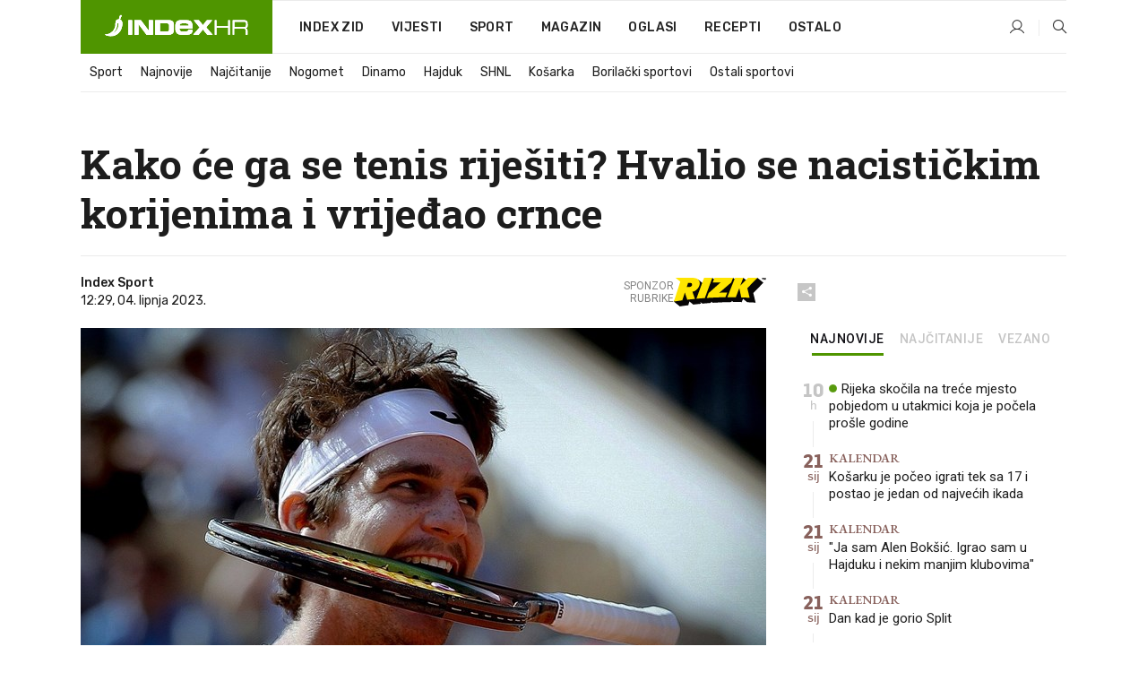

--- FILE ---
content_type: text/html; charset=utf-8
request_url: https://dev2.index.hr/sport/clanak/sokirao-je-medvedeva-i-citav-svijet-zlostavlja-curu-i-ponosi-se-nacikorijenima/2468727.aspx
body_size: 28556
content:


<!DOCTYPE html>
<html lang="hr">
<head>
    <!--detect slow internet connection-->
<script type="text/javascript">
    var IS_SLOW_INTERNET = false;
    var SLOW_INTERNET_THRESHOLD = 5000;//ms
    var slowLoadTimeout = window.setTimeout(function () {
        IS_SLOW_INTERNET = true;
    }, SLOW_INTERNET_THRESHOLD);

    window.addEventListener('load', function () {
        window.clearTimeout(slowLoadTimeout);
    }, false);
</script>

    <meta charset="utf-8" />
    <meta name="viewport" content="width=device-width,height=device-height, initial-scale=1.0">
    <title>Kako će ga se tenis riješiti? Hvalio se nacističkim korijenima i vrijeđao crnce - Index.hr</title>
    <!--todo: remove on production-->
    <meta name="description" content="PRVA PRIČA Roland Garrosa je kontroverzni brazilski tenisač.">
    <meta property="fb:app_id" content="216060115209819">
    <meta name="robots" content="max-image-preview:large">
    <meta name="referrer" content="no-referrer-when-downgrade">

    <link rel="preload" href="//micro.rubiconproject.com/prebid/dynamic/26072.js" as="script" />
    <link rel="preload" href="https://pagead2.googlesyndication.com/tag/js/gpt.js" as="script" />

     <!--adblock detection-->
<script src="/Scripts/adblockDetect/ads.js"></script>
    

<script>
    window.constants = window.constants || {};
    window.constants.statsServiceHost = 'https://stats.index.hr';
    window.constants.socketsHost = 'https://dev-sockets.index.hr';
    window.constants.chatHost = 'https://dev3.index.hr';
    window.constants.interactiveHost = 'https://dev1.index.hr';
    window.constants.ssoAuthority = 'https://dev-sso.index.hr/';
</script>

    <link rel='preconnect' href='https://fonts.googleapis.com' crossorigin>
    <link href="https://fonts.googleapis.com/css2?family=Roboto+Slab:wght@400;500;700;800&family=Roboto:wght@300;400;500;700;900&family=Rubik:wght@300;400;500;600;700&family=EB+Garamond:wght@600;700;800" rel="preload" as="style">
    <link href="https://fonts.googleapis.com/css2?family=Roboto+Slab:wght@400;500;700;800&family=Roboto:wght@300;400;500;700;900&family=Rubik:wght@300;400;500;600;700&family=EB+Garamond:wght@600;700;800" rel="stylesheet">

    

        <link href="/Content/desktop-bundle.min.css?v=444b9138-3830-4ef4-8824-8659eccd18d8" rel="preload" as="style" />
        <link href="/Content/desktop-bundle.min.css?v=444b9138-3830-4ef4-8824-8659eccd18d8" rel="stylesheet" />

    <link href="/Scripts/desktop-bundle.min.js?v=444b9138-3830-4ef4-8824-8659eccd18d8" rel="preload" as="script" />
    <script src="/Scripts/desktop-bundle.min.js?v=444b9138-3830-4ef4-8824-8659eccd18d8"></script>

        <!--recover ads, if adblock detected-->
<!--adpushup recovery-->
<script data-cfasync="false" type="text/javascript">
    if (!accountService.UserHasPremium()) {
        (function (w, d) { var s = d.createElement('script'); s.src = '//delivery.adrecover.com/41144/adRecover.js'; s.type = 'text/javascript'; s.async = true; (d.getElementsByTagName('head')[0] || d.getElementsByTagName('body')[0]).appendChild(s); })(window, document);
    }
</script>


    <script>
        if (accountService.UserHasPremium()) {
            const style = document.createElement('style');
            style.textContent = `
                .js-slot-container,
                .js-slot-loader,
                .reserve-height {
                    display: none !important;
                }
            `;
            document.head.appendChild(style);
        }
    </script>

    
<script>
    !function (e, o, n, i) { if (!e) { e = e || {}, window.permutive = e, e.q = []; var t = function () { return ([1e7] + -1e3 + -4e3 + -8e3 + -1e11).replace(/[018]/g, function (e) { return (e ^ (window.crypto || window.msCrypto).getRandomValues(new Uint8Array(1))[0] & 15 >> e / 4).toString(16) }) }; e.config = i || {}, e.config.apiKey = o, e.config.workspaceId = n, e.config.environment = e.config.environment || "production", (window.crypto || window.msCrypto) && (e.config.viewId = t()); for (var g = ["addon", "identify", "track", "trigger", "query", "segment", "segments", "ready", "on", "once", "user", "consent"], r = 0; r < g.length; r++) { var w = g[r]; e[w] = function (o) { return function () { var n = Array.prototype.slice.call(arguments, 0); e.q.push({ functionName: o, arguments: n }) } }(w) } } }(window.permutive, "cd150efe-ff8f-4596-bfca-1c8765fae796", "b4d7f9ad-9746-4daa-b552-8205ef41f49d", { "consentRequired": true });
    window.googletag = window.googletag || {}, window.googletag.cmd = window.googletag.cmd || [], window.googletag.cmd.push(function () { if (0 === window.googletag.pubads().getTargeting("permutive").length) { var e = window.localStorage.getItem("_pdfps"); window.googletag.pubads().setTargeting("permutive", e ? JSON.parse(e) : []); var o = window.localStorage.getItem("permutive-id"); o && (window.googletag.pubads().setTargeting("puid", o), window.googletag.pubads().setTargeting("ptime", Date.now().toString())), window.permutive.config.viewId && window.googletag.pubads().setTargeting("prmtvvid", window.permutive.config.viewId), window.permutive.config.workspaceId && window.googletag.pubads().setTargeting("prmtvwid", window.permutive.config.workspaceId) } });
    
</script>
<script async src="https://b4d7f9ad-9746-4daa-b552-8205ef41f49d.edge.permutive.app/b4d7f9ad-9746-4daa-b552-8205ef41f49d-web.js"></script>


    

<script type="text/javascript" src="https://dev1.index.hr/js/embed/interactive.min.js"></script>
<script>
    var $inin = $inin || {};

    $inin.config = {
        log: false,
        enabled: false
    }

    var $ininque = $ininque || [];

    var userPPID = accountService.GetUserPPID();

    if (userPPID){
        $inin.setClientUserId(userPPID);
    }

    $inin.enable();
</script>

    <!-- Global site tag (gtag.js) - Google Analytics -->
<script type="didomi/javascript" async src="https://www.googletagmanager.com/gtag/js?id=G-5ZTNWH8GVX"></script>
<script>
    window.dataLayer = window.dataLayer || [];
    function gtag() { dataLayer.push(arguments); }
    gtag('js', new Date());

    gtag('config', 'G-5ZTNWH8GVX');
</script>

        <script src="https://freshatl.azurewebsites.net/js/fresh-atl.js" async></script>

    <script>
        var googletag = googletag || {};
        googletag.cmd = googletag.cmd || [];
    </script>

    
        


<!-- Make sure this is inserted before your GPT tag -->
<script>
    var amazonAdSlots = [];

    amazonAdSlots.push({
        slotID: 'DA_L',
        slotName: '/21703950087/DA_sport_L',
        sizes: [[300, 250]]
    });

    amazonAdSlots.push({
        slotID: 'DA_R',
        slotName: '/21703950087/DA_sport_R',
        sizes: [[300, 250]]
    });

    amazonAdSlots.push({
        slotID: 'DA3',
        slotName: '/21703950087/DA3_sport',
        sizes: [[300, 250], [300, 600]]
    });

    amazonAdSlots.push({
        slotID: 'DA4',
        slotName: '/21703950087/DA4_sport',
        sizes: [[970, 90], [728, 90], [970, 250]]
    });


            amazonAdSlots.push({
                slotID: 'dfp-DIA',
                slotName: '/21703950087/DIA_sport',
                sizes: [[761, 152], [760, 200], [300, 250], [620, 350], [760, 150]]
            });

            amazonAdSlots.push({
                slotID: 'DA4',
                slotName: '/21703950087/DA_long',
                sizes: [[300, 250]]
            });
        </script>



    

<script type="text/javascript">
    window.gdprAppliesGlobally = true; (function () {
        function a(e) {
            if (!window.frames[e]) {
                if (document.body && document.body.firstChild) { var t = document.body; var n = document.createElement("iframe"); n.style.display = "none"; n.name = e; n.title = e; t.insertBefore(n, t.firstChild) }
                else { setTimeout(function () { a(e) }, 5) }
            }
        } function e(n, r, o, c, s) {
            function e(e, t, n, a) { if (typeof n !== "function") { return } if (!window[r]) { window[r] = [] } var i = false; if (s) { i = s(e, t, n) } if (!i) { window[r].push({ command: e, parameter: t, callback: n, version: a }) } } e.stub = true; function t(a) {
                if (!window[n] || window[n].stub !== true) { return } if (!a.data) { return }
                var i = typeof a.data === "string"; var e; try { e = i ? JSON.parse(a.data) : a.data } catch (t) { return } if (e[o]) { var r = e[o]; window[n](r.command, r.parameter, function (e, t) { var n = {}; n[c] = { returnValue: e, success: t, callId: r.callId }; a.source.postMessage(i ? JSON.stringify(n) : n, "*") }, r.version) }
            }
            if (typeof window[n] !== "function") { window[n] = e; if (window.addEventListener) { window.addEventListener("message", t, false) } else { window.attachEvent("onmessage", t) } }
        } e("__tcfapi", "__tcfapiBuffer", "__tcfapiCall", "__tcfapiReturn"); a("__tcfapiLocator"); (function (e) {
            var t = document.createElement("script"); t.id = "spcloader"; t.type = "text/javascript"; t.async = true; t.src = "https://sdk.privacy-center.org/" + e + "/loader.js?target=" + document.location.hostname; t.charset = "utf-8"; var n = document.getElementsByTagName("script")[0]; n.parentNode.insertBefore(t, n)
        })("02757520-ed8b-4c54-8bfd-4a5f5548de98")
    })();</script>


<!--didomi-->
<!--end-->


    <script>
        googletag.cmd.push(function() {
                
    googletag.pubads().setTargeting('rubrika', 'sport');
    googletag.pubads().setTargeting('articleId', '2468727');
    googletag.pubads().setTargeting('Rijeci_iz_naslova', ["kako","tenis","riješiti","hvalio","nacističkim","korijenima","vrijeđao","crnce"]);
    googletag.pubads().setTargeting('chat', 'no');
    googletag.pubads().setTargeting('paragrafX', '19');

    ;


            googletag.pubads().setTargeting('podrubrikaId', ["1640"]);
        

            googletag.pubads().setTargeting('authorId', ["299"]);
        

            googletag.pubads().setTargeting('tagId', ["1000","31733","1055737"]);
        ;
        });
    </script>

    
<script>
    var mainIndexDomainPath = "https://www.index.hr" + window.location.pathname;

    googletag.cmd.push(function () {
        googletag.pubads().disableInitialLoad();
        googletag.pubads().enableSingleRequest();
        googletag.pubads().collapseEmptyDivs(true);
        googletag.pubads().setTargeting('projekt', 'index');
        googletag.pubads().setTargeting('referer', '');
        googletag.pubads().setTargeting('hostname', 'dev2.index.hr');
        googletag.pubads().setTargeting('ar_1', 'false');
        googletag.pubads().setTargeting('ab_test', '');
        googletag.pubads().setTargeting('prebid', 'demand manager');

        if ('cookieDeprecationLabel' in navigator) {
            navigator.cookieDeprecationLabel.getValue().then((label) => {
                googletag.pubads().setTargeting('TPC', label);
            });
        }
        else {
            googletag.pubads().setTargeting('TPC', 'none');
        }

    });

    googleTagService.AddSlotRenderEndedListener();
</script>
    <script type='text/javascript' src='//static.criteo.net/js/ld/publishertag.js'></script>

    <meta property="og:title" content="Kako &#x107;e ga se tenis rije&#x161;iti? Hvalio se nacisti&#x10D;kim korijenima i vrije&#x111;ao crnce" />
    <meta property="og:description" content="PRVA PRI&#x10C;A Roland Garrosa je kontroverzni brazilski tenisa&#x10D;." />
    <meta property="og:image" content="https://ip.index.hr/remote/bucket.index.hr/b/index/79e7babd-faef-413d-bbd8-0740492902ff.jpg?fb_wtrmrk=sport.jpg&amp;width=1200&amp;height=630&amp;mode=crop&amp;format=png" />
    <meta property="og:image:width" content="1200" />
    <meta property="og:image:height" content="630" />

    <meta name="twitter:card" content="summary_large_image">
    <meta name="twitter:site" content="@indexhr">
    <meta name="twitter:title" content="Kako &#x107;e ga se tenis rije&#x161;iti? Hvalio se nacisti&#x10D;kim korijenima i vrije&#x111;ao crnce">
    <meta name="twitter:description" content="PRVA PRI&#x10C;A Roland Garrosa je kontroverzni brazilski tenisa&#x10D;.">
    <meta name="twitter:image" content="https://ip.index.hr/remote/bucket.index.hr/b/index/79e7babd-faef-413d-bbd8-0740492902ff.jpg?fb_wtrmrk=sport.jpg&amp;width=1200&amp;height=630&amp;mode=crop&amp;format=png">

    <script type="application/ld&#x2B;json">
        {"@context":"https://schema.org","@type":"WebSite","name":"Index.hr","potentialAction":{"@type":"SearchAction","target":"https://www.index.hr/trazi.aspx?upit={search_term_string}","query-input":"required name=search_term_string"},"url":"https://www.index.hr/"}
    </script>
    <script type="application/ld&#x2B;json">
        {"@context":"https://schema.org","@type":"Organization","name":"Index.hr","sameAs":["https://www.facebook.com/index.hr/","https://twitter.com/indexhr","https://www.youtube.com/channel/UCUp6H4ko32XqnV_6MOPunBA"],"url":"https://www.index.hr/","logo":{"@type":"ImageObject","url":"https://www.index.hr/Content/img/logo/index_logo_112x112.png"}}
    </script>

    <!-- Meta Pixel Code -->
<script>
    !function (f, b, e, v, n, t, s) {
        if (f.fbq) return; n = f.fbq = function () {
            n.callMethod ?
                n.callMethod.apply(n, arguments) : n.queue.push(arguments)
        };
        if (!f._fbq) f._fbq = n; n.push = n; n.loaded = !0; n.version = '2.0';
        n.queue = []; t = b.createElement(e); t.async = !0;
        t.src = v; s = b.getElementsByTagName(e)[0];
        s.parentNode.insertBefore(t, s)
    }(window, document, 'script',
        'https://connect.facebook.net/en_US/fbevents.js');
    fbq('init', '1418122964915670');
    fbq('track', 'PageView');
</script>
<noscript>
    <img height="1" width="1" style="display:none"
         src="https://www.facebook.com/tr?id=1418122964915670&ev=PageView&noscript=1" />
</noscript>
<!-- End Meta Pixel Code -->


    <script src="https://apetite.index.hr/bundles/apetite.js"></script>
    <script>
        var apetite = new AnalyticsPetite({ host: 'https://apetite.index.hr' });
        
                        apetite.setCategory('sport');
                        apetite.setArticleId('a-2468727');

        apetite.collect();
    </script>

    
    <link href="/Content/bootstrap-rating.css" rel="stylesheet" />
    <script async src='https://www.google.com/recaptcha/api.js'></script>

        <link rel="canonical" href="https://dev2.index.hr/sport/clanak/sokirao-je-medvedeva-i-citav-svijet-zlostavlja-curu-i-ponosi-se-nacikorijenima/2468727.aspx">
        <link rel="alternate" href="https://dev2.index.hr/mobile/sport/clanak/sokirao-je-medvedeva-i-citav-svijet-zlostavlja-curu-i-ponosi-se-nacikorijenima/2468727.aspx">

    <link rel="og:url" href="https://dev2.index.hr/clanak.aspx?id=2468727">


        <link rel="amphtml" href="https://dev2.index.hr/amp/sport/clanak/sokirao-je-medvedeva-i-citav-svijet-zlostavlja-curu-i-ponosi-se-nacikorijenima/2468727.aspx">

    <meta property="og:type" content="article" />
    <meta property="og:url" content="https://dev2.index.hr/clanak.aspx?id=2468727">

    <script type="application/ld&#x2B;json">
        {"@context":"https://schema.org","@type":"WebPage","name":"Kako će ga se tenis riješiti? Hvalio se nacističkim korijenima i vrijeđao crnce","description":"PRVA PRIČA Roland Garrosa je kontroverzni brazilski tenisač.","url":"https://www.index.hr/","publisher":{"@type":"Organization","name":"Index.hr","sameAs":["https://www.facebook.com/index.hr/","https://twitter.com/indexhr","https://www.youtube.com/channel/UCUp6H4ko32XqnV_6MOPunBA"],"url":"https://www.index.hr/","logo":{"@type":"ImageObject","url":"https://www.index.hr/Content/img/logo/index_logo_112x112.png"}}}
    </script>
    <script type="application/ld&#x2B;json">
        {"@context":"https://schema.org","@type":"BreadcrumbList","itemListElement":[{"@type":"ListItem","name":"Index.hr","item":{"@type":"Thing","@id":"https://www.index.hr"},"position":1},{"@type":"ListItem","name":"Sport","item":{"@type":"Thing","@id":"https://www.index.hr/sport"},"position":2},{"@type":"ListItem","name":"Kako će ga se tenis riješiti? Hvalio se nacističkim korijenima i vrijeđao crnce","item":{"@type":"Thing","@id":"https://www.index.hr/sport/clanak/sokirao-je-medvedeva-i-citav-svijet-zlostavlja-curu-i-ponosi-se-nacikorijenima/2468727.aspx"},"position":3}]}
    </script>
    <script type="application/ld&#x2B;json">
        {"@context":"https://schema.org","@type":"NewsArticle","name":"Kako će ga se tenis riješiti? Hvalio se nacističkim korijenima i vrijeđao crnce","description":"PRVA PRIČA Roland Garrosa je kontroverzni brazilski tenisač.","image":{"@type":"ImageObject","url":"https://ip.index.hr/remote/bucket.index.hr/b/index/79e7babd-faef-413d-bbd8-0740492902ff.jpg","height":630,"width":1200},"mainEntityOfPage":{"@type":"WebPage","name":"Kako će ga se tenis riješiti? Hvalio se nacističkim korijenima i vrijeđao crnce","description":"PRVA PRIČA Roland Garrosa je kontroverzni brazilski tenisač.","url":"https://www.index.hr/sport/clanak/sokirao-je-medvedeva-i-citav-svijet-zlostavlja-curu-i-ponosi-se-nacikorijenima/2468727.aspx","publisher":{"@type":"Organization","name":"Index.hr","sameAs":["https://www.facebook.com/index.hr/","https://twitter.com/indexhr","https://www.youtube.com/channel/UCUp6H4ko32XqnV_6MOPunBA"],"url":"https://www.index.hr/","logo":{"@type":"ImageObject","url":"https://www.index.hr/Content/img/logo/index_logo_112x112.png"}}},"url":"https://www.index.hr/sport/clanak/sokirao-je-medvedeva-i-citav-svijet-zlostavlja-curu-i-ponosi-se-nacikorijenima/2468727.aspx","author":{"@type":"Organization","name":"Index.hr","sameAs":["https://www.facebook.com/index.hr/","https://twitter.com/indexhr","https://www.youtube.com/channel/UCUp6H4ko32XqnV_6MOPunBA"],"url":"https://www.index.hr/","logo":{"@type":"ImageObject","url":"https://www.index.hr/Content/img/logo/index_logo_112x112.png"}},"dateModified":"2023-06-04","datePublished":"2023-06-04","headline":"Kako će ga se tenis riješiti? Hvalio se nacističkim korijenima i vrijeđao crnce","isAccessibleForFree":true,"keywords":"tenis,roland garros,Thiago Seyboth Wild","publisher":{"@type":"Organization","name":"Index.hr","sameAs":["https://www.facebook.com/index.hr/","https://twitter.com/indexhr","https://www.youtube.com/channel/UCUp6H4ko32XqnV_6MOPunBA"],"url":"https://www.index.hr/","logo":{"@type":"ImageObject","url":"https://www.index.hr/Content/img/logo/index_logo_112x112.png"}},"isPartOf":{"@type":["NewsArticle"],"name":"Index.hr","productID":"CAoiEN-u-SQZulOA8lpEXJtZjRU:index_premium"}}
    </script>

    <script src="https://cdnjs.cloudflare.com/ajax/libs/fingerprintjs2/1.6.1/fingerprint2.min.js"></script>

        <link rel="preload" as="image" imagesrcset="https://ip.index.hr/remote/bucket.index.hr/b/index/79e7babd-faef-413d-bbd8-0740492902ff.jpg?width=765&amp;height=402">

        <script type="text/javascript">
            window._taboola = window._taboola || [];
            _taboola.push({ article: 'auto' });
            !function (e, f, u, i) {
                if (!document.getElementById(i)) {
                    e.async = 1;
                    e.src = u;
                    e.id = i;
                    f.parentNode.insertBefore(e, f);
                }
            }(document.createElement('script'),
                document.getElementsByTagName('script')[0],
                '//cdn.taboola.com/libtrc/indexhr-en/loader.js',
                'tb_loader_script');
            if (window.performance && typeof window.performance.mark == 'function') { window.performance.mark('tbl_ic'); }
        </script>

    <script>
        bridPlayerService.AddKeyValueIntoMacros('rubrika', 'sport');
        bridPlayerService.AddKeyValueIntoMacros('projekt', 'index');
    </script>

</head>
<body>
    <script>
    window.fbAsyncInit = function () {
        FB.init({
            appId: '216060115209819',
            xfbml: true,
            version: 'v19.0'
        });
    };
</script>
<script async defer crossorigin="anonymous" src="https://connect.facebook.net/hr_HR/sdk.js"></script>
    <!--OpenX-->
<iframe src="//u.openx.net/w/1.0/pd?ph=&cb=5ae59f80-f94d-4c6a-b78d-a7c5e2be4ff2&gdpr=1&gdpr_consent=2" style="display:none;width:0;height:0;border:0; border:none;"></iframe>

        




    <div class="main-container no-padding main-content-bg">
                

<div class="google-billboard-top">
    <!-- /21703950087/DB1 -->
    <div id='DB1' class="js-slot-container" data-css-class="google-box bottom-margin-60">
        <script>
            googletag.cmd.push(function () {
                googletag.defineSlot('/21703950087/DB1', [[970, 250], [970, 500], [970, 90], [728, 90], [800, 250], [1, 1]], 'DB1').addService(googletag.pubads());

                googletag.display('DB1');
            });
        </script>
    </div>
</div>

    </div>

    


<header class="main-menu-container">
    <div class="float-menu no-height" style="" menu-fix-top>
        <div class="main-container no-height clearfix">
            <div class="main-menu no-height">
                    <h1 class="js-logo logo sport-gradient-bg">
                        <img class="main" src="/Content/img/logo/index_main.svg" alt="index.hr" />
                        <img class="small" src="/Content/img/logo/paprika_logo.svg" alt="index.hr" />
                        <a class="homepage-link" href="/" title="index.hr"> </a>
                    </h1>
                <nav class="menu-holder clearfix" aria-label="Glavna navigacija">
                    <ul>
                        <li>
                            <a class="main-text-hover no-drop" href="/zid"> Index Zid</a>
                        </li>

                        <li>
                            <a class="vijesti-text-hover" href="/vijesti">
                                Vijesti
                            </a>
                        </li>
                        <li>
                            <a class="sport-text-hover" href="/sport">
                                Sport
                            </a>
                        </li>
                        <li class="menu-drop">
                            <span class="expandable magazin-text-hover">Magazin</span>
                            <ul class="dropdown-content display-none">
                                <li class="magazin-bg-hover">
                                    <a href="/magazin">
                                        Magazin
                                    </a>
                                </li>
                                <li class="shopping-bg-gradient-hover">
                                    <a href="/shopping">
                                        Shopping
                                    </a>
                                </li>
                                <li class="ljubimci-bg-hover">
                                    <a href="/ljubimci">
                                        Ljubimci
                                    </a>
                                </li>
                                <li class="food-bg-hover">
                                    <a href="/food">
                                        Food
                                    </a>
                                </li>
                                <li class="mame-bg-hover">
                                    <a href="/mame">
                                        Mame
                                    </a>
                                </li>
                                <li class="auto-bg-gradient-hover">
                                    <a href="/auto">
                                        Auto
                                    </a>
                                </li>
                                <li class="fit-bg-hover">
                                    <a href="/fit">
                                        Fit
                                    </a>
                                </li>
                                <li class="chill-bg-hover">
                                    <a href="/chill">
                                        Chill
                                    </a>
                                </li>
                                <li class="horoskop-bg-hover">
                                    <a href="/horoskop">
                                        Horoskop
                                    </a>
                                </li>
                            </ul>
                        </li>
                        <li>
                            <a class="oglasi-text-hover" href="https://www.index.hr/oglasi">
                                Oglasi
                            </a>
                        </li>
                        <li>
                            <a class="recepti-text-hover" href="https://recepti.index.hr">
                                Recepti
                            </a>
                        </li>
                        <li class="menu-drop">
                            <span class="expandable">Ostalo</span>
                            <ul class="dropdown-content ostalo display-none">
                                <li class="main-bg-hover">
                                    <a href="https://jobs.index.hr/">
                                        Zaposli se na Indexu
                                    </a>
                                </li>
                                <li class="lajkhr-bg-hover">
                                    <a href="https://www.index.hr/lajk/">
                                        Lajk.hr
                                    </a>
                                </li>
                                <li class="vjezbe-bg-hover">
                                    <a href="https://vjezbe.index.hr">
                                        Vježbe
                                    </a>
                                </li>
                                <li class="main-bg-hover">
                                    <a href="/info/tecaj">
                                        Tečaj
                                    </a>
                                </li>
                                <li class="main-bg-hover">
                                    <a href="/info/tv">
                                        TV program
                                    </a>
                                </li>
                                <li class="main-bg-hover">
                                    <a href="/info/kino">
                                        Kino
                                    </a>
                                </li>
                                <li class="main-bg-hover">
                                    <a href="/info/vrijeme">
                                        Vrijeme
                                    </a>
                                </li>
                                <li class="kalendar-bg-hover">
                                    <a href="/kalendar">
                                        Kalendar
                                    </a>
                                </li>
                            </ul>
                        </li>
                    </ul>
                    <ul class="right-part">
                        <li id="login-menu" class="menu-drop">
                            


<div id="menu-login"
     v-scope
     v-cloak
     @mounted="onLoad">
    <div v-if="userInfo !== null && userInfo.IsLoggedIn === true">
        <div class="user-menu expandable no-padding">
            <div v-if="userInfo.ProfileImage === null" class="initials-holder separator center-aligner">
                <div class="initials center-aligner">
                    {{userInfo.Initials}}
                </div>
                <div class="user-firstname">
                    {{userInfo.FirstName}}
                </div>
            </div>

            <div v-if="userInfo.ProfileImage !== null" class="avatar separator center-aligner">
                <img :src="'https://ip.index.hr/remote/bucket.index.hr/b/index/' + userInfo.ProfileImage + '?width=20&height=20&mode=crop'" />
                <div class="user-firstname">
                    {{userInfo.FirstName}}
                </div>
            </div>
        </div>
        <ul class="dropdown-content display-none">
            <li class="main-bg-hover">
                <a href="/profil">Moj profil</a>
            </li>
            <li class="main-bg-hover">
                <a :href="'https://dev-sso.index.hr/' + 'account/dashboard?redirect_hint=' + 'https%3A%2F%2Fdev2.index.hr%2Fsport%2Fclanak%2Fsokirao-je-medvedeva-i-citav-svijet-zlostavlja-curu-i-ponosi-se-nacikorijenima%2F2468727.aspx'">Upravljanje računom</a>
            </li>
            <li class="main-bg-hover">
                <a @click="logout">Odjavite se</a>
            </li>
        </ul>
    </div>

    <div v-if="userInfo === null || userInfo.IsLoggedIn === false" @click="login" class="user-menu no-padding">
        <div class="login-btn separator">
            <i class="index-user-alt"></i>
        </div>
    </div>
</div>

<script>
    PetiteVue.createApp({
        userInfo: {},
        onLoad() {
            var self = this;

            var userInfoCookie = accountService.GetUserInfo();

            var userHasPremium = accountService.UserHasPremium();
            googleEventService.CreateCustomEventGA4("user_data", "has_premium", userHasPremium);

            if (userInfoCookie != null) {
                if (userInfoCookie.HasPremium === undefined) {
                    accountService.DeleteMetaCookie();

                    accountService.CreateMetaCookie()
                    .then(function (response) {
                        self.userInfo = accountService.GetUserInfo();
                    });
                }
                else if (userInfoCookie.IsLoggedIn === true) {
                    userApiService.getPremiumStatus()
                    .then(function (response) {
                        if (response.data.HasPremium != userInfoCookie.HasPremium) {
                            accountService.DeleteMetaCookie();

                            accountService.CreateMetaCookie()
                            .then(function (response) {
                                self.userInfo = accountService.GetUserInfo();
                            });
                        }
                    });
                }
                else {
                    self.userInfo = accountService.GetUserInfo();
                }
            }
            else {
                accountService.CreateMetaCookie()
                .then(function (response) {
                    self.userInfo = accountService.GetUserInfo();
                });
            }
        },
        login() {
            globalDirectives.ShowLoginPopup()
        },
        logout() {
            accountService.Logout('/profil/odjava')
        }
    }).mount("#menu-login");
</script>

                        </li>
                        <li>
                            <a href="/trazi.aspx" class="menu-icon btn-open-search"><i class="index-magnifier"></i></a>
                        </li>
                    </ul>
                </nav>
            </div>
        </div>
    </div>

        


    <div class="sub-menu-container main-container">
        <div class="sub-menu-holder scroll-menu-arrows-holder" data-animate-width="200">
            <ul class="sub-menu scroll-menu clearfix">
                    <li class="sub-menu-item scroll-menu-item sport-border-bottom ">
                        <a class="" href="/sport">Sport</a>
                    </li>
                    <li class="sub-menu-item scroll-menu-item sport-border-bottom ">
                        <a class="" href="/najnovije?kategorija=150">Najnovije</a>
                    </li>
                    <li class="sub-menu-item scroll-menu-item sport-border-bottom ">
                        <a class="" href="/najcitanije?kategorija=150">Naj&#x10D;itanije</a>
                    </li>
                    <li class="sub-menu-item scroll-menu-item sport-border-bottom ">
                        <a class="" href="/sport/rubrika/nogomet/1638.aspx">Nogomet</a>
                    </li>
                    <li class="sub-menu-item scroll-menu-item sport-border-bottom ">
                        <a class="" href="/sport/rubrika/dinamo/5239.aspx">Dinamo</a>
                    </li>
                    <li class="sub-menu-item scroll-menu-item sport-border-bottom ">
                        <a class="" href="/sport/rubrika/hajduk/5240.aspx">Hajduk</a>
                    </li>
                    <li class="sub-menu-item scroll-menu-item sport-border-bottom ">
                        <a class="" href="/sport/rubrika/shnl/5204.aspx">SHNL</a>
                    </li>
                    <li class="sub-menu-item scroll-menu-item sport-border-bottom ">
                        <a class="" href="/sport/rubrika/kosarka/1639.aspx">Ko&#x161;arka</a>
                    </li>
                    <li class="sub-menu-item scroll-menu-item sport-border-bottom ">
                        <a class="" href="/sport/rubrika/borilacki-sportovi/1662.aspx">Borila&#x10D;ki sportovi</a>
                    </li>
                    <li class="sub-menu-item scroll-menu-item sport-border-bottom ">
                        <a class="" href="/sport/rubrika/ostali-sportovi/1641.aspx">Ostali sportovi</a>
                    </li>
            </ul>
            <div class="scroll-menu-arrows display-none">
                <div class="navigation-arrow left-arrow disabled sport-text-hover"><i class="index-arrow-left"></i></div>
                <div class="navigation-arrow right-arrow disabled sport-text-hover"><i class="index-arrow-right"></i></div>
            </div>
        </div>
    </div>

</header>


        <div class="dfp-left-column">
            

<!-- /21703950087/D_sky_L -->
<div id='D_sky_L' class="js-slot-container" data-css-class="google-box">
    <script>
        googletag.cmd.push(function () {
            googletag.defineSlot('/21703950087/D_sky_L', [[300, 600], [160, 600]], 'D_sky_L').addService(googletag.pubads());
            googletag.display('D_sky_L');
        });
    </script>
</div>
        </div>

    <main>
        







    


<div class="js-slot-container" data-has-close-btn="true">
    <div class="js-slot-close-btn dfp-close-btn dfp-close-btn-fixed display-none">
        <div class="close-btn-creative">
            <i class="index-close"></i>
        </div>
    </div>

    <!-- /21703950087/D_sticky -->
    <div id='D_sticky' class="js-slot-holder" data-css-class="google-box bottom-sticky">
        <script>
            googletag.cmd.push(function () {
                googletag.defineSlot('/21703950087/D_sticky_all', [[1200, 150], [728, 90], [970, 250], [970, 90], [1, 1]], 'D_sticky').addService(googletag.pubads());

                googletag.display('D_sticky');
            });
        </script>
    </div>
</div>



<style>
    .main-container {
        max-width: 1140px;
    }

    .dfp-left-column {
        margin-right: 570px;
    }

    .dfp-right-column {
        margin-left: 570px;
    }
</style>

<article class="article-container"  data-breakrows="19" data-author="[299]">
    <div class="article-header-code">
        
    </div>

    <div class="article-holder main-container main-content-bg ">






        <header class="article-title-holder">
            


<h1 class="sport-text-parsed title js-main-title">
    Kako će ga se tenis riješiti? Hvalio se nacističkim korijenima i vrijeđao crnce
</h1>

<div class="article-info flex">
    <div class="author-holder flex">

        <div class="flex-1">
                <div class="author-name flex">
                    Index Sport

                </div>

            <div>
                12:29, 04. lipnja 2023.
            </div>
        </div>
            <div class="promo flex">
                <div>
                   Sponzor <br /> rubrike
                </div>
                <img src="/Content/img/direktna/rizk.svg" height="32" />
                <SCRIPT language='JavaScript1.1' SRC="https://ad.doubleclick.net/ddm/trackimpj/N194807.167418INDEX.HR/B34882385.437102263;dc_trk_aid=630627808;dc_trk_cid=248119701;ord=[timestamp];dc_lat=;dc_rdid=;tag_for_child_directed_treatment=;tfua=;gdpr=${GDPR};gdpr_consent=${GDPR_CONSENT_755};ltd=;dc_tdv=1?" attributionsrc></SCRIPT>
            </div>
    </div>
    <div class="social-holder flex">
        <div class="other"><i class="index-share"></i></div>
        


<div class="share-buttons-holder display-none clearfix">
    <div class="facebook-bg share-button" share-button data-share-action="facebook" data-article-id="2468727" data-facebook-url="https://dev2.index.hr/clanak.aspx?id=2468727">
        <i class="index-facebook"></i>
    </div>

    <script type="text/javascript" async src="https://platform.twitter.com/widgets.js"></script>
    <a class="share-button x-bg" share-button data-share-action="twitter" data-article-id="2468727" href="https://twitter.com/intent/tweet?url=https://dev2.index.hr/clanak.aspx?id=2468727&via=indexhr&text=Kako &#x107;e ga se tenis rije&#x161;iti? Hvalio se nacisti&#x10D;kim korijenima i vrije&#x111;ao crnce&size=large">
        <i class="index-x"></i>
    </a>

    <script type="text/javascript" async defer src="//assets.pinterest.com/js/pinit.js"></script>

    <a class="share-button pinterest-bg pin-it-button" share-button data-share-action="pinterest" data-article-id="2468727" href="http://pinterest.com/pin/create/button/?url=https://dev2.index.hr/clanak.aspx?id=2468727&media=https://ip.index.hr/remote/bucket.index.hr/b/index/79e7babd-faef-413d-bbd8-0740492902ff.jpg&description=Kako &#x107;e ga se tenis rije&#x161;iti? Hvalio se nacisti&#x10D;kim korijenima i vrije&#x111;ao crnce" data-pin-custom="true">
        <i class="index-pinterest"></i>
    </a>

    <a class="share-button gplus-bg" share-button data-share-action="gplus" data-article-id="2468727" href="https://plus.google.com/share?url=https://dev2.index.hr/clanak.aspx?id=2468727" onclick="javascript:window.open(this.href,'', 'menubar=no,toolbar=no,resizable=yes,scrollbars=yes,height=600,width=400');return false;">
        <i class="index-gplus"></i>
    </a>

    <a class="share-button linkedin-bg" share-button data-share-action="linkedin" data-article-id="2468727" href="https://www.linkedin.com/shareArticle?mini=true&url=https://dev2.index.hr/clanak.aspx?id=2468727&title=Kako &#x107;e ga se tenis rije&#x161;iti? Hvalio se nacisti&#x10D;kim korijenima i vrije&#x111;ao crnce&summary=PRVA PRI&#x10C;A Roland Garrosa je kontroverzni brazilski tenisa&#x10D;.&source=Index.hr" onclick="javascript:window.open(this.href,'', 'menubar=no,toolbar=no,resizable=yes,scrollbars=yes,height=400,width=600');return false;">
        <i class="index-linkedIn"></i>
    </a>

    <a class="share-button mail-bg" share-button data-share-action="mail" data-article-id="2468727" href="mailto:?subject=Kako &#x107;e ga se tenis rije&#x161;iti? Hvalio se nacisti&#x10D;kim korijenima i vrije&#x111;ao crnce&body=https%3A%2F%2Fdev2.index.hr%2Fclanak.aspx%3Fid%3D2468727" target="_blank">
        <i class="index-mail"></i>
    </a>

    <div class="share-button btn-close">
        <i class="index-close"></i>
    </div>
</div>
    </div>
</div>


        </header>

        <div class="top-part flex">
            <div class="left-part">
                        

<figure class="img-container">
        <div class="img-holder" style="padding-bottom: 52.55%;">
            <img class="img-responsive" src="https://ip.index.hr/remote/bucket.index.hr/b/index/79e7babd-faef-413d-bbd8-0740492902ff.jpg?width=765&amp;height=402" alt="Kako &#x107;e ga se tenis rije&#x161;iti? Hvalio se nacisti&#x10D;kim korijenima i vrije&#x111;ao crnce" />
        </div>

        <figcaption class="main-img-desc clearfix">
            <span></span>
                <span class="credits">Foto: Profimedia</span>
        </figcaption>
</figure>

                <div class="content-holder">
                            

<div class="js-slot-container" data-css-class="dfp-inarticle" data-disclaimer="true">
    <span class="js-slot-disclaimer ad-unit-text display-none">
        Tekst se nastavlja ispod oglasa
    </span>

    <div class="flex no-margin double">
        <!-- /21703950087/DA_top_L -->
        <div id="DA_top_L" class="no-margin">
            <script>
                googletag.cmd.push(function () {
                    googletag.defineSlot('/21703950087/DA_top_L', [[300, 250], [1, 1]], 'DA_top_L').addService(googletag.pubads());

                    googletag.display('DA_top_L');
                });
            </script>
        </div>

        <!-- /21703950087/DA_top_R -->
        <div id="DA_top_R" class="no-margin">
            <script>
                googletag.cmd.push(function () {
                    googletag.defineSlot('/21703950087/DA_top_R', [[300, 250], [1, 1]], 'DA_top_R').addService(googletag.pubads());

                    googletag.display('DA_top_R');
                });
            </script>
        </div>
    </div>
</div>


                    <div class="text-holder">
                            

<section class="text sport-link-underline js-smartocto" aria-label="Tekst članka">
    <p>THIAGO SEYBOTH WILD trebao je biti najbolja priča ovogodišnjeg Roland Garrosa. Temperamentni 23-godišnji Brazilac je u 1. kolu turnira šokirao Daniila Medvedeva i pobijedio ga u pet setova, nakon čega mu se ždrijeb solidno otvorio prema drugom tjednu. Dobio je Pellu 3:1 i u subotu igrao protiv Yoshihita Nishioke, ali je izgubio 3:6, 7:6, 2:6, 6:4, 6:0 iako je u drugom setu imao servis za set i 6:3 u tie-breaku.</p>

<p>No, osim Nishioke, najzadovoljniji Brazilčevim porazom su vjerojatno organizatori Roland Garrosa, koji su se njegovim ispadanjem riješili dosta problema. Naime, osim što je na trenutke fantastičan igrač s ubojitim forhendom i maksimalno agresivnom igrom, Thiago Seyboth Wild je iznimno problematičan lik.</p>

<p>Od njegovih rezultata puno su poznatiji njegovi ispadi na terenu i izvan njega. Poznat je kao serijski uništavač reketa, što se vidjelo nakon što je izgubio spomenuti tie-break od Nishioke te rastavio reket na sastavne dijelove.</p>

<h3>Problemi sa zakonom</h3>

<p>Prije par godina je na challengeru u Španjolskoj desetak puta zabio reket u teren i onda ga u naletu bijesa bacio na susjedni teren. Samo slučajno nije pogodio nekog od igrača koji su tamo igrali. No puno veći problem od reketa za Seybotha Wilda je zakon.</p>

<div class="js-editor-embed-container js-embed-twitter lazyload-content" data-lazyload-content="
<blockquote class=&quot;twitter-tweet&quot;>
<p dir=&quot;ltr&quot; lang=&quot;en&quot;>Seyboth Wild (info - <a href=&quot;https://twitter.com/hotdog6969?ref_src=twsrc%5Etfw&quot;>@hotdog6969</a> , <a href=&quot;https://twitter.com/Galloots?ref_src=twsrc%5Etfw&quot;>@Galloots</a> <a href=&quot;https://twitter.com/morsecode91?ref_src=twsrc%5Etfw&quot;>@morsecode91</a>, @jsasso66 @_gonzaloferreyr ) (🎥<a href=&quot;https://twitter.com/ATPChallenger?ref_src=twsrc%5Etfw&quot;>@ATPChallenger</a> ) <a href=&quot;https://t.co/vLd2JD3AWt&quot;>pic.twitter.com/vLd2JD3AWt</a></p>
— doublefault28 (@doublefault28) <a href=&quot;https://twitter.com/doublefault28/status/1222748814269931520?ref_src=twsrc%5Etfw&quot;>January 30, 2020</a></blockquote>
<script async=&quot;&quot; charset=&quot;utf-8&quot; src=&quot;https://platform.twitter.com/widgets.js&quot;></script>"></div>

<p>Nakon što je pobijedio Medvedeva, novinari u Parizu proguglali su sve što mogu naći o 172. tenisaču svijeta. Malo tko se sjeća da je prije pandemije koronavirusa 2020. u Čileu osvojio jedan ATP naslov, a 2018. je bio i juniorski osvajač US Opena.</p>

<p>Google je izbacio desetke tekstova brazilskih medija o ozbiljnim optužbama za psihičko i fizičko zlostavljanje njegove bivše djevojke, brazilske influencerice Thayane Lime. Oni su bili u vezi u razdoblju od 2018. do 2019. godine, u kojem ju je Seyboth Wild navodno sustavno zlostavljao te je protiv njega podignuta optužnica.</p>

<div class="js-slot-container reserve-height-with-disclaimer" data-css-class="dfp-inarticle" data-disclaimer="true" data-css-remove-after-render="reserve-height-with-disclaimer">
        <div class="js-slot-loader main-loader center-aligner">
            <div class="loader-animation"><div></div><div></div><div></div><div></div></div>
        </div>

    <span class="js-slot-disclaimer ad-unit-text display-none">
        Tekst se nastavlja ispod oglasa
    </span>

    <div class="flex no-margin double">
        <!-- /21703950087/DA_L -->
        <div id="DA_L" class="no-margin">
            <script>
                googletag.cmd.push(function () {
                    var slot = googletag.defineSlot('/21703950087/DA_L', [[320, 180], [300, 170], [250, 250], [200, 200], [320, 100], [300, 250], [300, 100], [300, 50], [1, 1]], 'DA_L').addService(googletag.pubads());

                    if ('True' == 'True') {
                        slot.setCollapseEmptyDiv(true, false);
                    }

                    googletag.display('DA_L');
                });
            </script>
        </div>

        <!-- /21703950087/DA_R -->
        <div id="DA_R" class="no-margin">
            <script>
                googletag.cmd.push(function () {
                    var slot = googletag.defineSlot('/21703950087/DA_R', [[320, 180], [300, 170], [250, 250], [200, 200], [320, 100], [300, 250], [300, 100], [300, 50], [1, 1]], 'DA_R').addService(googletag.pubads());

                    if ('True' == 'True') {
                        slot.setCollapseEmptyDiv(true, false);
                    }

                    googletag.display('DA_R');
                });
            </script>
        </div>
    </div>
</div>


<p>Nakon što je pobijedio Medvedeva i kreirao jednu od najvećih senzacija ove teniske sezone, Brazilca je jedan njemački novinar pitao kako komentira optužbe za nasilje nad svojom "bivšom suprugom". Seyboth Wild se uozbiljio i bio je dosta neugodan.</p>

<h3>Odbrusio novinaru</h3>

<p>"Mislim da to ne treba biti tema ove press-konferencije niti je to pitanje koje biste ikome trebali postavljati. Vi sigurno niste osoba koja bi trebala odlučivati hoće li se o nečemu pričati ili ne. Pišite što hoćete, nije me briga. I da, nikad nisam bio oženjen tako da to možete izostaviti, dobro!?" odgovorio mu je Seyboth Wild.</p>

<div class="js-editor-embed-container js-embed-twitter lazyload-content" data-lazyload-content="
<blockquote class=&quot;twitter-tweet&quot;>
<p dir=&quot;ltr&quot; lang=&quot;en&quot;>Thiago Seyboth Wild on the domestic &amp;amp; psychological violence allegations and the interaction with the journalist in the press conference after beating Daniil Medvedev <a href=&quot;https://t.co/C3tKoao2Oq&quot;>pic.twitter.com/C3tKoao2Oq</a></p>
— Vansh (@vanshv2k) <a href=&quot;https://twitter.com/vanshv2k/status/1663615013138083841?ref_src=twsrc%5Etfw&quot;>May 30, 2023</a></blockquote>
<script async=&quot;&quot; charset=&quot;utf-8&quot; src=&quot;https://platform.twitter.com/widgets.js&quot;></script>"></div>

<p>No samo to pitanje bilo je dovoljno da novinari detaljnije istraže što su Brazilci pisali o slučaju zlostavljanja i ono što su otkrili šokiralo je internet. Thayana Lima pobjegla je od Brazilca u Ameriku, gdje trenutačno živi, a vodeći brazilski mediji, poput O Globa, objavili su prepiske preko WhatsAppa u vrijeme kad je par bio u dobrim odnosima i kad nije.</p>

<p>Seyboth Wild je zahvaljivao Limi na svemu što je za njega napravila jer je prije par godina imao problema s alkoholom. Pisao joj je da ga je izvela na pravi put i pomogla mu da se posveti tenisu, ali stvari su ubrzo krenule jako loše.</p>

<h3>Vrijeđao ju je i hvalio se naci-korijenima</h3>

<p>Thiago ju je počeo zlostavljati prvo porukama. Zabranio joj je da pokazuje dubok dekolte i da ima duge nokte jer tako izgleda "kao jeftina crna kurva". Na večeri s obitelji, držeći je ispod stola, slomio joj je prst na ruci i navodno ju je sve češće fizički zlostavljao.</p>

<div class="js-slot-container" data-css-class="dfp-inarticle" data-disclaimer="true">
    <span class="js-slot-disclaimer ad-unit-text display-none">
        Tekst se nastavlja ispod oglasa
    </span>

    <div class="flex no-margin double">
        <!-- /21703950087/DA_L -->
        <div id="DA_long_L_1" class="no-margin">
            <script>
                googletag.cmd.push(function () {
                    googletag.defineSlot('/21703950087/DA_L', [[300, 250], [1, 1]], 'DA_long_L_1').addService(googletag.pubads());

                    googletag.display('DA_long_L_1');
                });
            </script>
        </div>

        <!-- /21703950087/DA_R -->
        <div id="DA_long_R_1" class="no-margin">
            <script>
                googletag.cmd.push(function () {
                    googletag.defineSlot('/21703950087/DA_R', [[300, 250], [1, 1]], 'DA_long_R_1').addService(googletag.pubads());

                    googletag.display('DA_long_R_1');
                });
            </script>
        </div>
    </div>
</div>


<p>U porukama je otkrio da se ne srami nacističke povijesti svoje obitelji. "Tvoja majka ne voli homoseksualce, crnce i Židove, je li tako?" pitala ga je Lima, a Seyboth Wild je odgovorio: "Tako je. Obitelj s majčine strane su nacisti, doslovno. Moj pradjed s majčine strane je naučio Hitlera kako treba živjeti i doveo ga je iz Austrije u Njemačku."</p>

<p>Osim toga, Seyboth Wild se Thayani pohvalio fotografijom na kojoj su Hitler i njegov navodni pradjed. Brazilci su utvrdili da je na fotografiji osoba jako slična Antonu Drexleru, osnivaču ultradesničarske strane iz 1919. godine, ali nisu ga uspjeli rodbinski povezati sa Seybothom Wildom.</p>

<p>Sva ta pitanja bila su spremna za Wilda na press-konferenciji nakon poraza od Nishioke, ali se Brazilac na njoj nije pojavio. Glasnogovornik ATP-a rekao je da je Thiago odradio sve medijske obveze nakon meča i da neće biti na redovnoj presici na koju je obavezan doći. Umjesto toga, Seyboth Wild se javio brazilskom O Globu priopćenjem.</p>

<h3>"Ne živim u Brazilu pa ne mogu na sud"</h3>

<p>"Želim reći da se neki procesi u Brazilu, u kojima ja ispadam žrtva, odvijaju u diskreciji i ja o njima ne mogu davati nikakve izjave, što bi trebalo vrijediti i za drugu stranu. Želim naglasiti da nije bilo nikakvog suđenja pa ne mogu biti kriv ni za što.</p>

<p>Osim toga, nisam primio nikakav poziv na sud jer više nemam stalnu adresu u Brazilu. Zadnjih par mjeseci trenirao sam u Argentini i u drugim zemljama. Isto vrijedi i za drugu stranu koja živi u SAD-u. Moji odvjetnici su o svemu obaviješteni. Trenutno sam maksimalno fokusiran na svoju tenisku karijeru, a nevinost ću dokazati uskoro", napisao je Seyboth Wild.</p>

<p>Ispao je s Roland Garrosa, ali ga se očekuje na sljedećim turnirima. Kad je u top formi, Seyboth Wild je atraktivan igrač za gledatelje, ali njegova sumnjiva prošlost mogla bi i njemu i ATP-u biti ogroman teret u budućnosti.</p>

</section>


                        

<div class="article-report-container ">
    <div class="article-report-trigger" data-article-id="2468727">
        <div class="bullet-send-report-icon">
            <i class="index-send"></i>
        </div>
        Znate li nešto više o temi ili želite prijaviti grešku u tekstu? Kliknite <strong>ovdje</strong>.
        </div>
    <div class="popup-holder report-holder display-none">
        <div class="loading-container">
            <span class="img-helper"></span>
            <img src="/Content/img/loader_40px.gif" />
        </div>
    </div>
</div>

                        

<div class="article-call-to-action js-article-call-to-action">
    <div class="subtitle flex text-uppercase sport-text">
        <div class="flex first-part">
            <div class="subtitle__logo js-article-call-to-action-logo">Ovo je <i class="index-logo"></i>.</div>
            <div class="subtitle__nation js-article-call-to-action-nation">Homepage nacije.</div>
        </div>
        <div class="subtitle__visitors js-article-call-to-action-visitors" data-text="85.532 čitatelja danas."></div>
    </div>
    <div class="bullets">
        <div class="bullet-send-report-icon">
            <i class="index-send"></i>
        </div>
        Imate važnu priču? Javite se na <strong>desk@index.hr</strong> ili klikom <strong><a class="sport-text-hover" href="/posaljite-pricu?index_ref=article_vazna_prica">ovdje</a></strong>. Atraktivne fotografije i videe plaćamo.
    </div>
    <div class="bullets">
        <div class="bullet-send-report-icon">
            <i class="index-send"></i>
        </div>
        Želite raditi na Indexu? Prijavite se <strong><a class="sport-text-hover" href="https://jobs.index.hr?index_ref=article_index_jobs" target="_blank">ovdje</a></strong>.
    </div>
</div>

                        





                            

<!-- /21703950087/DIA -->
<div id="DIA" class="js-slot-container" data-css-class="google-box margin-top-20 top-padding border-top">
    <script>
        googletag.cmd.push(function () {
            googletag.defineSlot('/21703950087/DIA', [[300, 250], [336, 280], [620, 350], [760, 150], [760, 200], [761, 152], [1, 1], 'fluid'], 'DIA').addService(googletag.pubads());
            googletag.display('DIA');
        });
    </script>
</div>


                        


<div class="reactions-container clearfix">
    <div class="social-holder social-bottom flex">
        <div class="other"><i class="index-share"></i></div>
        


<div class="share-buttons-holder display-none clearfix">
    <div class="facebook-bg share-button" share-button data-share-action="facebook" data-article-id="2468727" data-facebook-url="https://dev2.index.hr/clanak.aspx?id=2468727">
        <i class="index-facebook"></i>
    </div>

    <script type="text/javascript" async src="https://platform.twitter.com/widgets.js"></script>
    <a class="share-button x-bg" share-button data-share-action="twitter" data-article-id="2468727" href="https://twitter.com/intent/tweet?url=https://dev2.index.hr/clanak.aspx?id=2468727&via=indexhr&text=Kako &#x107;e ga se tenis rije&#x161;iti? Hvalio se nacisti&#x10D;kim korijenima i vrije&#x111;ao crnce&size=large">
        <i class="index-x"></i>
    </a>

    <script type="text/javascript" async defer src="//assets.pinterest.com/js/pinit.js"></script>

    <a class="share-button pinterest-bg pin-it-button" share-button data-share-action="pinterest" data-article-id="2468727" href="http://pinterest.com/pin/create/button/?url=https://dev2.index.hr/clanak.aspx?id=2468727&media=https://ip.index.hr/remote/bucket.index.hr/b/index/79e7babd-faef-413d-bbd8-0740492902ff.jpg&description=Kako &#x107;e ga se tenis rije&#x161;iti? Hvalio se nacisti&#x10D;kim korijenima i vrije&#x111;ao crnce" data-pin-custom="true">
        <i class="index-pinterest"></i>
    </a>

    <a class="share-button gplus-bg" share-button data-share-action="gplus" data-article-id="2468727" href="https://plus.google.com/share?url=https://dev2.index.hr/clanak.aspx?id=2468727" onclick="javascript:window.open(this.href,'', 'menubar=no,toolbar=no,resizable=yes,scrollbars=yes,height=600,width=400');return false;">
        <i class="index-gplus"></i>
    </a>

    <a class="share-button linkedin-bg" share-button data-share-action="linkedin" data-article-id="2468727" href="https://www.linkedin.com/shareArticle?mini=true&url=https://dev2.index.hr/clanak.aspx?id=2468727&title=Kako &#x107;e ga se tenis rije&#x161;iti? Hvalio se nacisti&#x10D;kim korijenima i vrije&#x111;ao crnce&summary=PRVA PRI&#x10C;A Roland Garrosa je kontroverzni brazilski tenisa&#x10D;.&source=Index.hr" onclick="javascript:window.open(this.href,'', 'menubar=no,toolbar=no,resizable=yes,scrollbars=yes,height=400,width=600');return false;">
        <i class="index-linkedIn"></i>
    </a>

    <a class="share-button mail-bg" share-button data-share-action="mail" data-article-id="2468727" href="mailto:?subject=Kako &#x107;e ga se tenis rije&#x161;iti? Hvalio se nacisti&#x10D;kim korijenima i vrije&#x111;ao crnce&body=https%3A%2F%2Fdev2.index.hr%2Fclanak.aspx%3Fid%3D2468727" target="_blank">
        <i class="index-mail"></i>
    </a>

    <div class="share-button btn-close">
        <i class="index-close"></i>
    </div>
</div>
    </div>
</div>

                            


<nav class="tags-holder" aria-label="Tagovi">
		<a href="/tag/1000/tenis.aspx"
		   class="sport-bg-hover tag-item ">
			<span class="sport-text hashtag">#</span>tenis
		</a>
		<a href="/tag/31733/roland-garros.aspx"
		   class="sport-bg-hover tag-item ">
			<span class="sport-text hashtag">#</span>roland garros
		</a>
		<a href="/tag/1055737/thiago-seyboth-wild.aspx"
		   class="sport-bg-hover tag-item ">
			<span class="sport-text hashtag">#</span>Thiago Seyboth Wild
		</a>

</nav>
                    </div>
                </div>
            </div>
            <aside class="right-part direction-column flex" aria-label="Najnoviji članci">
                <div>
                        

<!-- /21703950087/Box1 -->
<div id='Box1' class="js-slot-container" data-css-class="google-box bottom-margin-50">
    <script>
        googletag.cmd.push(function () {
            googletag.defineSlot('/21703950087/Box1', [[300, 170], [250, 250], [200, 200], [160, 600], [300, 250], [300, 100], [300, 600], [300, 50], [1, 1], 'fluid'], 'Box1').addService(googletag.pubads());

            googletag.display('Box1');
        });
    </script>
</div>



                    

<div class="timeline-side">
    <ul class="nav timeline-tab" timeline-tab role="tablist" data-category="sport" data-category-id="150">
        <li role="presentation" class="active latest"><a href="#tab-content-latest" aria-controls="tab-content-latest" role="tab" data-toggle="tab"> Najnovije</a></li>
        <li role="presentation" class="most-read"><a href="#tab-content-most-read" aria-controls="tab-content-most-read" role="tab" data-toggle="tab"> Najčitanije</a></li>
        <li role="presentation" class="related"><a href="#tab-content-related" data-id="tab-content-related" aria-controls="tab-content-related" role="tab" data-toggle="tab"> Vezano</a></li>
        <hr class="sport-bg" />
    </ul>
    <div class="tab-content">
        <div role="tabpanel" class="tab-pane active" id="tab-content-latest">
            


    <div class="timeline-content latest">
        <ul>
                <li>
                    <article class="flex">
                            <div class="side-content text-center disabled-text">
                                <span class="num">10</span>
                                <span class="desc">h</span>
                            </div>
                            <div class="title-box">
                                <a class="sport-text-hover" href="/sport/clanak/rijeka-skocila-na-trece-mjesto-pobjedom-u-utakmici-koja-je-pocela-prosle-godine/2751907.aspx?index_ref=clanak_sport_najnovije_d">
                                    <i class='title-parsed-text index-dot title-pulse-dot'></i> Rijeka skočila na treće mjesto pobjedom u utakmici koja je počela prošle godine
                                </a>
                            </div>
                    </article>
                </li>
                <li>
                    <article class="flex">
                            <div class="side-content text-center kalendar-text">
                                <span class="num">21</span>
                                <span class="desc">sij</span>
                            </div>
                            <div class="title-box ">
                                <a class="kalendar-text-hover" href="/sport/clanak/kosarku-je-poceo-igrati-tek-sa-17-i-postao-je-jedan-od-najvecih-ikada/2752140.aspx?index_ref=clanak_sport_najnovije_d">
                                    <span class="label-kalendar">Kalendar</span>
                                    Košarku je počeo igrati tek sa 17 i postao je jedan od najvećih ikada
                                </a>
                            </div>
                    </article>
                </li>
                <li>
                    <article class="flex">
                            <div class="side-content text-center kalendar-text">
                                <span class="num">21</span>
                                <span class="desc">sij</span>
                            </div>
                            <div class="title-box ">
                                <a class="kalendar-text-hover" href="/sport/clanak/ja-sam-alen-boksic-igrao-sam-u-hajduku-i-nekim-manjim-klubovima/2634991.aspx?index_ref=clanak_sport_najnovije_d">
                                    <span class="label-kalendar">Kalendar</span>
                                    "Ja sam Alen Bokšić. Igrao sam u Hajduku i nekim manjim klubovima"
                                </a>
                            </div>
                    </article>
                </li>
                <li>
                    <article class="flex">
                            <div class="side-content text-center kalendar-text">
                                <span class="num">21</span>
                                <span class="desc">sij</span>
                            </div>
                            <div class="title-box ">
                                <a class="kalendar-text-hover" href="/sport/clanak/dan-kad-je-gorio-split/2634864.aspx?index_ref=clanak_sport_najnovije_d">
                                    <span class="label-kalendar">Kalendar</span>
                                    Dan kad je gorio Split
                                </a>
                            </div>
                    </article>
                </li>
                <li>
                    <article class="flex">
                            <div class="side-content text-center disabled-text">
                                <span class="num">20</span>
                                <span class="desc">h</span>
                            </div>
                            <div class="title-box">
                                <a class="sport-text-hover" href="/sport/clanak/hezonja-ubacio-13-poena-u-pobjedi-reala/2752142.aspx?index_ref=clanak_sport_najnovije_d">
                                    Hezonja ubacio 13 poena u pobjedi Reala
                                </a>
                            </div>
                    </article>
                </li>
        </ul>
        <a class="more-news" href="/najnovije?kategorija=150">Prikaži još vijesti</a>
    </div>

        </div>
        <div role="tabpanel" class="tab-pane" id="tab-content-most-read">
            


    <div class="timeline-content most-read">
        <ul>
                <li>
                    <article class="flex">
                        <div class="side-content text-center sport-text">
                            <span class="num">1</span>
                        </div>
                        <div class="title-box">
                            <a class="sport-text-hover" href="/sport/clanak/rijeka-skocila-na-trece-mjesto-pobjedom-u-utakmici-koja-je-pocela-prosle-godine/2751907.aspx?index_ref=clanak_sport_najcitanije_d">
                                <i class='title-parsed-text index-dot title-pulse-dot'></i> Rijeka skočila na treće mjesto pobjedom u utakmici koja je počela prošle godine
                            </a>
                            <div class="line" style="width: 90%;"></div>
                        </div>
                    </article>
                </li>
                <li>
                    <article class="flex">
                        <div class="side-content text-center sport-text">
                            <span class="num">2</span>
                        </div>
                        <div class="title-box">
                            <a class="sport-text-hover" href="/sport/clanak/preminuo-bivsi-igrac-reala-i-barcelone/2752130.aspx?index_ref=clanak_sport_najcitanije_d">
                                Preminuo bivši igrač Reala i Barcelone
                            </a>
                            <div class="line" style="width: 72%;"></div>
                        </div>
                    </article>
                </li>
                <li>
                    <article class="flex">
                        <div class="side-content text-center sport-text">
                            <span class="num">3</span>
                        </div>
                        <div class="title-box">
                            <a class="sport-text-hover" href="/sport/clanak/teska-ozljeda-grealisha-propada-mu-san-o-svjetskom-prvenstvu/2752131.aspx?index_ref=clanak_sport_najcitanije_d">
                                Teška ozljeda Grealisha, propada mu san o Svjetskom prvenstvu?
                            </a>
                            <div class="line" style="width: 54%;"></div>
                        </div>
                    </article>
                </li>
                <li>
                    <article class="flex">
                        <div class="side-content text-center sport-text">
                            <span class="num">4</span>
                        </div>
                        <div class="title-box">
                            <a class="sport-text-hover" href="/sport/clanak/mavrovic-uoci-epa-sve-cemo-napraviti-kako-bismo-ostvarili-odlican-rezultat/2752128.aspx?index_ref=clanak_sport_najcitanije_d">
                                Mavrović uoči EP-a: Sve ćemo napraviti kako bismo ostvarili odličan rezultat
                            </a>
                            <div class="line" style="width: 36%;"></div>
                        </div>
                    </article>
                </li>
                <li>
                    <article class="flex">
                        <div class="side-content text-center sport-text">
                            <span class="num">5</span>
                        </div>
                        <div class="title-box">
                            <a class="sport-text-hover" href="/sport/clanak/hezonja-ubacio-13-poena-u-pobjedi-reala/2752142.aspx?index_ref=clanak_sport_najcitanije_d">
                                Hezonja ubacio 13 poena u pobjedi Reala
                            </a>
                            <div class="line" style="width: 18%;"></div>
                        </div>
                    </article>
                </li>
        </ul>
        <a class="more-news" href="/najcitanije?kategorija=150&amp;timerange=today">Prikaži još vijesti</a>
    </div>

        </div>
        <div role="tabpanel" class="tab-pane" id="tab-content-related">
            <img class="loading-img" src="/Content/img/loader_40px.gif" />
        </div>
    </div>
</div>


                    <div class="separator-45"></div>
                </div>

                    <div class="bottom-part">
                        <div class="first-box">
                            <div class="sticky">
                                

<!-- /21703950087/Box2 -->
<div id='Box2' class="js-slot-container" data-css-class="google-box">
    <script>
        googletag.cmd.push(function () {
            googletag.defineSlot('/21703950087/Box2', [[300, 250], [300, 600], [160, 600], [300, 200], [1, 1]], 'Box2').addService(googletag.pubads());

            googletag.display('Box2');
        });
    </script>
</div>

                            </div>
                        </div>

                            <div class="sticky">
                                

<!-- /21703950087/Box3 -->
<div id='Box3' class="js-slot-container" data-css-class="google-box top-margin-50">
    <script>
        googletag.cmd.push(function () {
            googletag.defineSlot('/21703950087/Box3', [[300, 250], [300, 600], [300, 200]], 'Box3').addService(googletag.pubads());

            googletag.display('Box3');
        });
    </script>
</div>

                            </div>
                    </div>
            </aside>
        </div>
    </div>

    <section class="article-read-more-container main-content-bg main-container" aria-hidden="true">
        <div class="article-read-more-holder main-content-bg">
                

<div id="personalized-article-1" class="bottom-border" aria-hidden="true"
     v-scope
     v-cloak
     @mounted="onLoad">

    <div v-if="isContentPersonalized">
        <div v-if="!isLoaded" class="main-loader center-aligner transparent" style="min-height: 285px;">
            <div>
                <div class="loader-animation"><div></div><div></div><div></div><div></div></div>
                <div class="loading-text">
                    Tražimo sadržaj koji<br />
                    bi Vas mogao zanimati
                </div>
            </div>
        </div>
        <div v-else>
            <h2 class="main-title">Izdvojeno</h2>

            <div class="sport slider">
                <div class="read-more-slider swiper">
                    <div class="swiper-wrapper">
                        <article v-for="article in articles" class="swiper-slide slider-item" :data-item-id="article.id">
                            <a :class="article.rootCategorySlug + '-text-hover scale-img-hover'" :href="'/' + article.rootCategorySlug + '/clanak/' + article.slug + '/' + article.id + '.aspx?index_ref=clanak_izdvojeno_d_' + article.rootCategorySlug">
                                <div class="img-holder">
                                    <img loading="lazy" :src="'https://ip.index.hr/remote/bucket.index.hr/b/index/' + article.mainImage + '?width=270&height=185&mode=crop&anchor=topcenter&scale=both'" :alt="article.MetaTitle" />
                                    <div v-if="article.icon" class="article-icon">
                                        <i :class="'index-' + article.icon"></i>
                                        <div :class="'icon-bg ' + article.rootCategorySlug + '-bg'"></div>
                                    </div>

                                    <div v-if="article.sponsored" class="spon-text">
                                        <span v-if="article.sponsoredDescription">{{article.sponsoredDescription}}</span>
                                        <span v-else>Oglas</span>
                                    </div>
                                </div>
                                <h3 v-html="article.htmlParsedTitle" class="title"></h3>
                            </a>
                        </article>
                    </div>
                </div>

                <div class="slider-navigation sport-text">
                    <div class="slider-prev main-content-bg sport-bg-hover"><i class="index-arrow-left"></i></div>
                    <div class="slider-next main-content-bg sport-bg-hover"><i class="index-arrow-right"></i></div>
                </div>
            </div>
        </div>
    </div>
    <div v-else>
        

    <h2 class="main-title">Pro&#x10D;itajte jo&#x161;</h2>

<div class="sport slider">
    <div class="read-more-slider swiper">
        <div class="swiper-wrapper">
                <article class="swiper-slide slider-item">
                    <a class="vijesti-text-hover scale-img-hover" href="/vijesti/clanak/video-zadnji-vlak-za-fiskalizaciju-20-izbjegnite-kazne-dok-jos-mozete/2746078.aspx?index_ref=clanak_procitaj_jos_d">
                        <div class="img-holder">
                            <img loading="lazy" src="https://ip.index.hr/remote/bucket.index.hr/b/index/abcbc807-2ffe-4b94-b6e5-56eb911c12b7.jpg?width=270&height=185&mode=crop&anchor=topcenter&scale=both" alt="VIDEO: Zadnji vlak za Fiskalizaciju 2.0 - izbjegnite kazne dok jo&#x161; mo&#x17E;ete"/>

                        </div>
                        <h3 class="title"><span class='title-parsed-text'>VIDEO</span> : Zadnji vlak za Fiskalizaciju 2.0 - izbjegnite kazne dok još možete</h3>
                    </a>
                </article>
                <article class="swiper-slide slider-item">
                    <a class="magazin-text-hover scale-img-hover" href="/magazin/clanak/dvorac-zmajevi-i-djecja-avantura-sat-vremena-od-zagreba-sve-za-savrsen-vikend/2751400.aspx?index_ref=clanak_procitaj_jos_d">
                        <div class="img-holder">
                            <img loading="lazy" src="https://ip.index.hr/remote/bucket.index.hr/b/index/adad0542-b887-40f5-a4fc-ebd1a96824d1.jpg?width=270&height=185&mode=crop&anchor=topcenter&scale=both" alt="Dvorac, zmajevi i dje&#x10D;ja avantura sat vremena od Zagreba. Sve za savr&#x161;en vikend"/>

                        </div>
                        <h3 class="title">Dvorac, zmajevi i dječja avantura sat vremena od Zagreba. Sve za savršen vikend</h3>
                    </a>
                </article>

                <div class="swiper-slide slider-item">
                    <a class="sport-text-hover scale-img-hover" href="/sport/clanak/uzivo-hr-transferi-perisic-zeli-u-italiju-stizu-detalji-o-transferu-jakirovica/2751299.aspx?index_ref=clanak_procitaj_jos_d">
                        <div class="img-holder">
                            <img loading="lazy" src="https://ip.index.hr/remote/bucket.index.hr/b/index/41b22426-dfe8-4a90-b0b4-c784317f1a2e.png?width=270&height=185&mode=crop&anchor=topcenter&scale=both" alt="U&#x17D;IVO HR transferi: Peri&#x161;i&#x107; &#x17E;eli u Italiju. Sti&#x17E;u detalji o transferu Jakirovi&#x107;a"/>

                        </div>
                        <h3 class="title"><i class='title-parsed-text index-dot title-pulse-dot'></i> <span class='title-parsed-text'>UŽIVO</span>  HR transferi: Perišić želi u Italiju. Stižu detalji o transferu Jakirovića</h3>
                    </a>
                </div>
                <div class="swiper-slide slider-item">
                    <a class="sport-text-hover scale-img-hover" href="/sport/clanak/top-transferi-dzeko-odbija-klub-iz-lige-petice-i-ide-u-drugoligasa/2751685.aspx?index_ref=clanak_procitaj_jos_d">
                        <div class="img-holder">
                            <img loading="lazy" src="https://ip.index.hr/remote/bucket.index.hr/b/index/ab17e0d1-a5d7-4f9d-8e7c-08a46feb5af6.png?width=270&height=185&mode=crop&anchor=topcenter&scale=both" alt="Top transferi: D&#x17E;eko odbija klub iz lige petice i ide u drugoliga&#x161;a?"/>

                        </div>
                        <h3 class="title">Top transferi: Džeko odbija klub iz lige petice i ide u drugoligaša?</h3>
                    </a>
                </div>
                <div class="swiper-slide slider-item">
                    <a class="sport-text-hover scale-img-hover" href="/sport/clanak/brat-nemanje-vidica-pronadjen-mrtav/2752139.aspx?index_ref=clanak_procitaj_jos_d">
                        <div class="img-holder">
                            <img loading="lazy" src="https://ip.index.hr/remote/bucket.index.hr/b/index/c1d4b1b6-fb03-48a6-a8c0-9219aca1635f.png?width=270&height=185&mode=crop&anchor=topcenter&scale=both" alt="Brat Nemanje Vidi&#x107;a prona&#x111;en mrtav"/>

                        </div>
                        <h3 class="title">Brat Nemanje Vidića pronađen mrtav</h3>
                    </a>
                </div>
                <div class="swiper-slide slider-item">
                    <a class="sport-text-hover scale-img-hover" href="/sport/clanak/arsenal-pobijedio-inter-i-ostao-stopostotan-u-lpu-real-deklasirao-monaco/2752007.aspx?index_ref=clanak_procitaj_jos_d">
                        <div class="img-holder">
                            <img loading="lazy" src="https://ip.index.hr/remote/bucket.index.hr/b/index/b7fa8358-03f9-40b6-a292-a4350a31b15b.png?width=270&height=185&mode=crop&anchor=topcenter&scale=both" alt="Arsenal pobijedio Inter i ostao stopostotan u LP-u. Real deklasirao Monaco"/>

                        </div>
                        <h3 class="title">Arsenal pobijedio Inter i ostao stopostotan u LP-u. Real deklasirao Monaco</h3>
                    </a>
                </div>
                <div class="swiper-slide slider-item">
                    <a class="sport-text-hover scale-img-hover" href="/sport/clanak/hrvatska-saznala-protivnike-u-drugom-krugu-europskog-prvenstva/2752133.aspx?index_ref=clanak_procitaj_jos_d">
                        <div class="img-holder">
                            <img loading="lazy" src="https://ip.index.hr/remote/bucket.index.hr/b/index/ffbc9d77-f65f-46ce-af8f-f007940f09f7.png?width=270&height=185&mode=crop&anchor=topcenter&scale=both" alt="Hrvatska saznala protivnike u drugom krugu Europskog prvenstva"/>

                        </div>
                        <h3 class="title">Hrvatska saznala protivnike u drugom krugu Europskog prvenstva</h3>
                    </a>
                </div>
                <div class="swiper-slide slider-item">
                    <a class="sport-text-hover scale-img-hover" href="/sport/clanak/danci-dozivjeli-sokantan-poraz-na-europskom-prvenstvu/2752129.aspx?index_ref=clanak_procitaj_jos_d">
                        <div class="img-holder">
                            <img loading="lazy" src="https://ip.index.hr/remote/bucket.index.hr/b/index/376f2a94-7501-4937-84c4-94314b8913f9.png?width=270&height=185&mode=crop&anchor=topcenter&scale=both" alt="Danci do&#x17E;ivjeli &#x161;okantan poraz na Europskom prvenstvu"/>

                        </div>
                        <h3 class="title">Danci doživjeli šokantan poraz na Europskom prvenstvu</h3>
                    </a>
                </div>
                <div class="swiper-slide slider-item">
                    <a class="sport-text-hover scale-img-hover" href="/sport/clanak/pogledajte-golcinu-sucica-protiv-arsenala/2752116.aspx?index_ref=clanak_procitaj_jos_d">
                        <div class="img-holder">
                            <img loading="lazy" src="https://ip.index.hr/remote/bucket.index.hr/b/index/f72a872b-146b-4078-9259-08fefc35e59e.png?width=270&height=185&mode=crop&anchor=topcenter&scale=both" alt="Pogledajte gol&#x10D;inu Su&#x10D;i&#x107;a protiv Arsenala"/>
                                <div class="article-icon">
                                    <i class="index-video-circle"></i>
                                    <div class="icon-bg sport-bg"></div>
                                </div>

                        </div>
                        <h3 class="title">Pogledajte golčinu Sučića protiv Arsenala</h3>
                    </a>
                </div>
                <div class="swiper-slide slider-item">
                    <a class="sport-text-hover scale-img-hover" href="/sport/clanak/briljirao-je-na-poljudu-kao-tinejdzer-a-sada-ce-cityju-donijeti-34-milijuna-eura/2752079.aspx?index_ref=clanak_procitaj_jos_d">
                        <div class="img-holder">
                            <img loading="lazy" src="https://ip.index.hr/remote/bucket.index.hr/b/index/a3213fc1-c8ad-49d6-a94d-7ff903b9f411.png?width=270&height=185&mode=crop&anchor=topcenter&scale=both" alt="Briljirao je na Poljudu kao tinejd&#x17E;er, a sada &#x107;e Cityju donijeti 34 milijuna eura"/>

                        </div>
                        <h3 class="title">Briljirao je na Poljudu kao tinejdžer, a sada će Cityju donijeti 34 milijuna eura</h3>
                    </a>
                </div>
                <div class="swiper-slide slider-item">
                    <a class="sport-text-hover scale-img-hover" href="/sport/clanak/izbornik-svedske-ovo-je-tipicna-hrvatska-vidio-sam-to-milijun-puta/2752000.aspx?index_ref=clanak_procitaj_jos_d">
                        <div class="img-holder">
                            <img loading="lazy" src="https://ip.index.hr/remote/bucket.index.hr/b/index/32ccd860-c854-4114-8a0c-93f411559401.png?width=270&height=185&mode=crop&anchor=topcenter&scale=both" alt="Izbornik &#x160;vedske: Ovo je tipi&#x10D;na Hrvatska, vidio sam to milijun puta"/>

                        </div>
                        <h3 class="title">Izbornik Švedske: Ovo je tipična Hrvatska, vidio sam to milijun puta</h3>
                    </a>
                </div>
                <div class="swiper-slide slider-item">
                    <a class="sport-text-hover scale-img-hover" href="/sport/clanak/gdje-su-danas-juniori-hajduka-koji-su-igrali-finale-lige-prvaka/2751431.aspx?index_ref=clanak_procitaj_jos_d">
                        <div class="img-holder">
                            <img loading="lazy" src="https://ip.index.hr/remote/bucket.index.hr/b/index/e435b29e-ae27-4b8c-a97b-04a509f8668d.png?width=270&height=185&mode=crop&anchor=topcenter&scale=both" alt="Gdje su danas juniori Hajduka koji su igrali finale Lige prvaka?"/>

                        </div>
                        <h3 class="title">Gdje su danas juniori Hajduka koji su igrali finale Lige prvaka?</h3>
                    </a>
                </div>
                <div class="swiper-slide slider-item">
                    <a class="sport-text-hover scale-img-hover" href="/sport/clanak/srbi-pobijedili-nijemce-pa-ispali-pogledajte-sto-je-sad-objavio-golman-njemacke/2751877.aspx?index_ref=clanak_procitaj_jos_d">
                        <div class="img-holder">
                            <img loading="lazy" src="https://ip.index.hr/remote/bucket.index.hr/b/index/48afe191-b89f-415a-8cbd-db2c2c0c2e90.png?width=270&height=185&mode=crop&anchor=topcenter&scale=both" alt="Srbi pobijedili Nijemce pa ispali. Pogledajte &#x161;to je sad objavio golman Njema&#x10D;ke"/>

                        </div>
                        <h3 class="title">Srbi pobijedili Nijemce pa ispali. Pogledajte što je sad objavio golman Njemačke</h3>
                    </a>
                </div>
                <div class="swiper-slide slider-item">
                    <a class="sport-text-hover scale-img-hover" href="/sport/clanak/video-sokantan-poraz-cityja-u-ligi-prvaka-kod-momcadi-koja-je-bila-bez-pobjede/2752088.aspx?index_ref=clanak_procitaj_jos_d">
                        <div class="img-holder">
                            <img loading="lazy" src="https://ip.index.hr/remote/bucket.index.hr/b/index/83333b9b-1f9e-4ad2-9ab9-6fd05c0fa0a7.png?width=270&height=185&mode=crop&anchor=topcenter&scale=both" alt="VIDEO &#x160;okantan poraz Cityja u Ligi prvaka kod mom&#x10D;adi koja je bila bez pobjede"/>
                                <div class="article-icon">
                                    <i class="index-video-circle"></i>
                                    <div class="icon-bg sport-bg"></div>
                                </div>

                        </div>
                        <h3 class="title"><span class='title-parsed-text'>VIDEO</span>  Šokantan poraz Cityja u Ligi prvaka kod momčadi koja je bila bez pobjede</h3>
                    </a>
                </div>
                <div class="swiper-slide slider-item">
                    <a class="sport-text-hover scale-img-hover" href="/sport/clanak/franko-kovacevic-je-novi-igrac-ferencvarosa/2752047.aspx?index_ref=clanak_procitaj_jos_d">
                        <div class="img-holder">
                            <img loading="lazy" src="https://ip.index.hr/remote/bucket.index.hr/b/index/4f36ba0d-cae3-4a51-9663-e06a06e5d8dd.png?width=270&height=185&mode=crop&anchor=topcenter&scale=both" alt="Franko Kova&#x10D;evi&#x107; je novi igra&#x10D; Ferencvaro&#x161;a"/>

                        </div>
                        <h3 class="title">Franko Kovačević je novi igrač Ferencvaroša</h3>
                    </a>
                </div>
                <div class="swiper-slide slider-item">
                    <a class="sport-text-hover scale-img-hover" href="/sport/clanak/osaka-je-ovakva-usla-na-teren-pred-mec-s-hrvaticom-wow-ostao-sam-bez-rijeci/2751879.aspx?index_ref=clanak_procitaj_jos_d">
                        <div class="img-holder">
                            <img loading="lazy" src="https://ip.index.hr/remote/bucket.index.hr/b/index/037b72e2-8aed-4870-88db-b958c726a8c8.jpg?width=270&height=185&mode=crop&anchor=topcenter&scale=both" alt="Osaka je ovakva u&#x161;la na teren pred me&#x10D; s Hrvaticom. &quot;Wow, ostao sam bez rije&#x10D;i&quot;"/>

                        </div>
                        <h3 class="title">Osaka je ovakva ušla na teren pred meč s Hrvaticom. "Wow, ostao sam bez riječi"</h3>
                    </a>
                </div>
                <div class="swiper-slide slider-item">
                    <a class="sport-text-hover scale-img-hover" href="/sport/clanak/poznato-troje-polufinalista-epa-u-vaterpolu-ako-hrvatska-prodje-dalje-ide-na-srbe/2752123.aspx?index_ref=clanak_procitaj_jos_d">
                        <div class="img-holder">
                            <img loading="lazy" src="https://ip.index.hr/remote/bucket.index.hr/b/index/f1f288ed-f42c-40da-ba51-3e32488f3540.png?width=270&height=185&mode=crop&anchor=topcenter&scale=both" alt="Poznato troje polufinalista EP-a u vaterpolu. Ako Hrvatska pro&#x111;e dalje, ide na Srbe"/>

                        </div>
                        <h3 class="title">Poznato troje polufinalista EP-a u vaterpolu. Ako Hrvatska prođe dalje, ide na Srbe</h3>
                    </a>
                </div>
                <div class="swiper-slide slider-item">
                    <a class="sport-text-hover scale-img-hover" href="/sport/clanak/hrvat-ostvario-povijesni-transfer-pa-se-zahvalio-legendi-hajduka-moj-idol/2752086.aspx?index_ref=clanak_procitaj_jos_d">
                        <div class="img-holder">
                            <img loading="lazy" src="https://ip.index.hr/remote/bucket.index.hr/b/index/1949fb1a-1f8d-4327-8251-18f608f390e4.png?width=270&height=185&mode=crop&anchor=topcenter&scale=both" alt="Hrvat ostvario povijesni transfer pa se zahvalio legendi Hajduka: Moj idol"/>

                        </div>
                        <h3 class="title">Hrvat ostvario povijesni transfer pa se zahvalio legendi Hajduka: Moj idol</h3>
                    </a>
                </div>
                <div class="swiper-slide slider-item">
                    <a class="sport-text-hover scale-img-hover" href="/sport/clanak/wrc-opet-u-hrvatskoj-ali-na-novim-lokacijama/2751993.aspx?index_ref=clanak_procitaj_jos_d">
                        <div class="img-holder">
                            <img loading="lazy" src="https://ip.index.hr/remote/bucket.index.hr/b/index/e582b459-12d1-4621-bfcf-76e8e9c84967.png?width=270&height=185&mode=crop&anchor=topcenter&scale=both" alt="WRC opet u Hrvatskoj, ali na novim lokacijama"/>

                        </div>
                        <h3 class="title">WRC opet u Hrvatskoj, ali na novim lokacijama</h3>
                    </a>
                </div>
                <div class="swiper-slide slider-item">
                    <a class="sport-text-hover scale-img-hover" href="/sport/clanak/kovacevic-je-na-transfermarktu-ispred-haalanda-ronalda-i-messija/2752093.aspx?index_ref=clanak_procitaj_jos_d">
                        <div class="img-holder">
                            <img loading="lazy" src="https://ip.index.hr/remote/bucket.index.hr/b/index/ffa3a1ad-248e-4ade-b29f-c1718d1a29e3.png?width=270&height=185&mode=crop&anchor=topcenter&scale=both" alt="Kova&#x10D;evi&#x107; je na Transfermarktu ispred Haalanda, Ronalda i Messija"/>

                        </div>
                        <h3 class="title">Kovačević je na Transfermarktu ispred Haalanda, Ronalda i Messija</h3>
                    </a>
                </div>
                <div class="swiper-slide slider-item">
                    <a class="sport-text-hover scale-img-hover" href="/sport/clanak/najveca-pobjeda-jakirovica-u-hullu-slavio-je-protiv-rivala-za-ulazak-u-premier-ligu/2752145.aspx?index_ref=clanak_procitaj_jos_d">
                        <div class="img-holder">
                            <img loading="lazy" src="https://ip.index.hr/remote/bucket.index.hr/b/index/91735831-104c-40e9-8339-5e2793061ada.png?width=270&height=185&mode=crop&anchor=topcenter&scale=both" alt="Najve&#x107;a pobjeda Jakirovi&#x107;a u Hullu. Slavio je protiv rivala za ulazak u Premier ligu"/>

                        </div>
                        <h3 class="title">Najveća pobjeda Jakirovića u Hullu. Slavio je protiv rivala za ulazak u Premier ligu</h3>
                    </a>
                </div>
                <div class="swiper-slide slider-item">
                    <a class="sport-text-hover scale-img-hover" href="/sport/clanak/borba-za-mlacica-insajder-borussia-pregovara-s-hajdukom-udinese-mu-nudi-ugovor/2751844.aspx?index_ref=clanak_procitaj_jos_d">
                        <div class="img-holder">
                            <img loading="lazy" src="https://ip.index.hr/remote/bucket.index.hr/b/index/836a6894-dd9b-4cad-8b26-4cb8e70d3468.png?width=270&height=185&mode=crop&anchor=topcenter&scale=both" alt="Borba za Mla&#x10D;i&#x107;a. Insajder: Borussia pregovara s Hajdukom, Udinese mu nudi ugovor"/>

                        </div>
                        <h3 class="title">Borba za Mlačića. Insajder: Borussia pregovara s Hajdukom, Udinese mu nudi ugovor</h3>
                    </a>
                </div>
                <div class="swiper-slide slider-item">
                    <a class="sport-text-hover scale-img-hover" href="/sport/clanak/bivsa-velika-zvijezda-spasava-karijeru-s-29-godina-nude-mu-placu-od-2-milijuna-eura/2751935.aspx?index_ref=clanak_procitaj_jos_d">
                        <div class="img-holder">
                            <img loading="lazy" src="https://ip.index.hr/remote/bucket.index.hr/b/index/f0f64955-7856-4e90-95a2-6f2baa8ba9c9.png?width=270&height=185&mode=crop&anchor=topcenter&scale=both" alt="Biv&#x161;a velika zvijezda spa&#x161;ava karijeru s 29 godina. Nude mu pla&#x107;u od 2 milijuna eura?"/>

                        </div>
                        <h3 class="title">Bivša velika zvijezda spašava karijeru s 29 godina. Nude mu plaću od 2 milijuna eura?</h3>
                    </a>
                </div>
                <div class="swiper-slide slider-item">
                    <a class="sport-text-hover scale-img-hover" href="/sport/clanak/slovenci-potvrdili-novog-nogometnog-izbornika/2752057.aspx?index_ref=clanak_procitaj_jos_d">
                        <div class="img-holder">
                            <img loading="lazy" src="https://ip.index.hr/remote/bucket.index.hr/b/index/1707a5ef-b7d9-46e9-8aa1-ab090db5f39b.png?width=270&height=185&mode=crop&anchor=topcenter&scale=both" alt="Slovenci potvrdili novog nogometnog izbornika"/>

                        </div>
                        <h3 class="title">Slovenci potvrdili novog nogometnog izbornika</h3>
                    </a>
                </div>
                <div class="swiper-slide slider-item">
                    <a class="sport-text-hover scale-img-hover" href="/sport/clanak/trener-istre-poludio-na-sudjenje-mozda-se-netko-boji-toga-sto-se-istra-bori-za-vrh/2752060.aspx?index_ref=clanak_procitaj_jos_d">
                        <div class="img-holder">
                            <img loading="lazy" src="https://ip.index.hr/remote/bucket.index.hr/b/index/7994328d-e3ef-49a8-9af1-d3996e614496.png?width=270&height=185&mode=crop&anchor=topcenter&scale=both" alt="Trener Istre poludio na su&#x111;enje: Mo&#x17E;da se netko boji toga &#x161;to se Istra bori za vrh"/>

                        </div>
                        <h3 class="title">Trener Istre poludio na suđenje: Možda se netko boji toga što se Istra bori za vrh</h3>
                    </a>
                </div>
                <div class="swiper-slide slider-item">
                    <a class="sport-text-hover scale-img-hover" href="/sport/clanak/istra-i-rijeka-igraju-75-minuta-derbija-zasto-miskovica-u-puli-docekuje-karikatura/2751910.aspx?index_ref=clanak_procitaj_jos_d">
                        <div class="img-holder">
                            <img loading="lazy" src="https://ip.index.hr/remote/bucket.index.hr/b/index/78d778fe-f1ff-4b34-8cb0-9e7d4d6a5f09.jpg?width=270&height=185&mode=crop&anchor=topcenter&scale=both" alt="Istra i Rijeka igraju 75 minuta derbija. Za&#x161;to Mi&#x161;kovi&#x107;a u Puli do&#x10D;ekuje karikatura?"/>

                        </div>
                        <h3 class="title">Istra i Rijeka igraju 75 minuta derbija. Zašto Miškovića u Puli dočekuje karikatura?</h3>
                    </a>
                </div>
                <div class="swiper-slide slider-item">
                    <a class="sport-text-hover scale-img-hover" href="/sport/clanak/srpski-i-ruski-golman-tukli-se-sakama-u-glavu-na-nhl-utakmici/2751865.aspx?index_ref=clanak_procitaj_jos_d">
                        <div class="img-holder">
                            <img loading="lazy" src="https://ip.index.hr/remote/bucket.index.hr/b/index/94506b6a-89dd-4b83-a567-38b6b4ca212a.png?width=270&height=185&mode=crop&anchor=topcenter&scale=both" alt="Srpski i ruski golman tukli se &#x161;akama u glavu na NHL utakmici"/>
                                <div class="article-icon">
                                    <i class="index-video-circle"></i>
                                    <div class="icon-bg sport-bg"></div>
                                </div>

                        </div>
                        <h3 class="title">Srpski i ruski golman tukli se šakama u glavu na NHL utakmici</h3>
                    </a>
                </div>
                <div class="swiper-slide slider-item">
                    <a class="sport-text-hover scale-img-hover" href="/sport/clanak/navijaci-dva-talijanska-velikana-do-kraja-sezone-ne-smiju-na-gostujuce-utakmice/2752103.aspx?index_ref=clanak_procitaj_jos_d">
                        <div class="img-holder">
                            <img loading="lazy" src="https://ip.index.hr/remote/bucket.index.hr/b/index/9e35cdc9-560b-4cff-ba96-017c34ab9fe6.png?width=270&height=185&mode=crop&anchor=topcenter&scale=both" alt="Navija&#x10D;i dva talijanska velikana do kraja sezone ne smiju na gostuju&#x107;e utakmice"/>

                        </div>
                        <h3 class="title">Navijači dva talijanska velikana do kraja sezone ne smiju na gostujuće utakmice</h3>
                    </a>
                </div>
                <div class="swiper-slide slider-item">
                    <a class="sport-text-hover scale-img-hover" href="/sport/clanak/veliki-skandal-zvijezda-rekla-da-joj-ufc-daje-nedozvoljenu-supstancu-ufc-demantira/2752046.aspx?index_ref=clanak_procitaj_jos_d">
                        <div class="img-holder">
                            <img loading="lazy" src="https://ip.index.hr/remote/bucket.index.hr/b/index/6e2fac5a-9440-4870-a83c-10cffac06a49.png?width=270&height=185&mode=crop&anchor=topcenter&scale=both" alt="Veliki skandal. Zvijezda rekla da joj UFC daje nedozvoljenu supstancu, UFC demantira"/>

                        </div>
                        <h3 class="title">Veliki skandal. Zvijezda rekla da joj UFC daje nedozvoljenu supstancu, UFC demantira</h3>
                    </a>
                </div>
                <div class="swiper-slide slider-item">
                    <a class="sport-text-hover scale-img-hover" href="/sport/clanak/josip-elez-potpisao-za-vukovar/2751932.aspx?index_ref=clanak_procitaj_jos_d">
                        <div class="img-holder">
                            <img loading="lazy" src="https://ip.index.hr/remote/bucket.index.hr/b/index/94322176-897b-4631-932b-8ef110d317e1.png?width=270&height=185&mode=crop&anchor=topcenter&scale=both" alt="Josip Elez potpisao za Vukovar"/>

                        </div>
                        <h3 class="title">Josip Elez potpisao za Vukovar</h3>
                    </a>
                </div>
                <div class="swiper-slide slider-item">
                    <a class="sport-text-hover scale-img-hover" href="/sport/clanak/tucak-uoci-kljucnog-ogleda-italija-dosad-nije-igrala-ovakve-utakmice/2752031.aspx?index_ref=clanak_procitaj_jos_d">
                        <div class="img-holder">
                            <img loading="lazy" src="https://ip.index.hr/remote/bucket.index.hr/b/index/e6be6aeb-b8ae-4e98-83d0-20f5c1bf9fa4.png?width=270&height=185&mode=crop&anchor=topcenter&scale=both" alt="Tucak uo&#x10D;i klju&#x10D;nog ogleda: Italija dosad nije igrala ovakve utakmice"/>

                        </div>
                        <h3 class="title">Tucak uoči ključnog ogleda: Italija dosad nije igrala ovakve utakmice</h3>
                    </a>
                </div>
                <div class="swiper-slide slider-item">
                    <a class="sport-text-hover scale-img-hover" href="/sport/clanak/scheib-najbolja-u-veleslalomu-na-kronplatzu-najgora-utrka-sezone-za-ljutic/2751958.aspx?index_ref=clanak_procitaj_jos_d">
                        <div class="img-holder">
                            <img loading="lazy" src="https://ip.index.hr/remote/bucket.index.hr/b/index/80fe27ce-7e0a-4a31-9f35-92b86804bdb2.png?width=270&height=185&mode=crop&anchor=topcenter&scale=both" alt="Scheib najbolja u veleslalomu na Kronplatzu. Najgora utrka sezone za Ljuti&#x107;"/>

                        </div>
                        <h3 class="title">Scheib najbolja u veleslalomu na Kronplatzu. Najgora utrka sezone za Ljutić</h3>
                    </a>
                </div>
        </div>
    </div>

    <div class="slider-navigation sport-text">
        <div class="slider-prev main-content-bg sport-bg-hover"><i class="index-arrow-left"></i></div>
        <div class="slider-next main-content-bg sport-bg-hover"><i class="index-arrow-right"></i></div>
    </div>
</div>



    </div>
</div>

<script>
    PetiteVue.createApp({
        isLoaded: false,
        isContentPersonalized: true,
        articles: [],
        componentId: "personalized-article-1",
        componentKey: "personalized-article",
        articlesTake: 10,
        minArticles: 4,
        minCohorts: 2,
        isPermutiveReady: false,
        failSafeTimeoutMs: 5000,
        onLoad() {
            var self = this;

            var element = document.getElementById(self.componentId);

            var observerOptions = {
                root: null,
                rootMargin: '50%',
                threshold: 0
            };

            function observerCallback(entries, observer) {
                entries.forEach(function (entry) {
                    if (entry.isIntersecting) {
                        //get personalized articles when component is closer
                        self.showArticles(entry.target);

                        componentObserver.unobserve(entry.target);
                    }
                });
            }

            var componentObserver = new IntersectionObserver(observerCallback, observerOptions);
            componentObserver.observe(element);
        },
        showArticles(componentEl) {
            var self = this;

            setTimeout(function () {
                if (self.isPermutiveReady == false) {
                    self.isLoaded = true;
                    self.isContentPersonalized = false;

                    self.sendGAEvent();

                    self.initReadMoreSlider(componentEl);
                }
            }, self.failSafeTimeoutMs);

            permutive.ready(function () {
                if (!self.isLoaded) {
                    self.isPermutiveReady = true;

                    permutive.segments((segments) => {
                        //needs 2 or more cohorts
                        if (segments && segments.length >= self.minCohorts) {
                            //check indexedDb for recent opened articles
                            indexedDbService.openDatabase().then(o => {
                                var indexedDbPromises = [
                                    indexedDbService.getRecentTags(72),
                                    indexedDbService.getRecentArticles(72),
                                    indexedDbService.getRecentDisplayedArticles(72, self.componentKey, 5)
                                ];

                                Promise.all(indexedDbPromises).then((values) => {
                                    var recentTags = values[0];
                                    var recentArticles = values[1];
                                    var recentDisplayedArticles = values[2];

                                    var recentTagIds = recentTags.map(m => m.tagId);

                                    //merge recent opened articles and recent displayed articles
                                    var excludeArticles = recentArticles.concat(recentDisplayedArticles).unique();

                                    //exclude this displayed article
                                    excludeArticles.push(2468727);

                                    //get articles by cohorts
                                    userApiService.getInterestArticles(segments.toString(), recentTagIds.toString(), excludeArticles.toString(), null, self.articlesTake, self.getRootCategories())
                                        .then(function (response) {
                                            self.isLoaded = true;

                                            if (response.data.length < self.minArticles) {
                                                self.isContentPersonalized = false;
                                                self.sendGAEvent();
                                            }
                                            else {
                                                self.articles = response.data;

                                                //observe component visibility and insert articles into indexedDb when element is visible
                                                self.$nextTick(function () {
                                                    self.insertDisplayedArticles(componentEl);
                                                });

                                                self.isContentPersonalized = true;
                                                self.sendGAEvent();
                                            }

                                            self.initReadMoreSlider(componentEl);
                                        }).catch(function (error) {
                                            self.isLoaded = true;
                                            self.isContentPersonalized = false;
                                            self.sendGAEvent();

                                            self.initReadMoreSlider(componentEl);
                                        });
                                });
                            });
                        }
                        else {
                            self.isLoaded = true;
                            self.isContentPersonalized = false;
                            self.sendGAEvent();

                            self.initReadMoreSlider(componentEl);
                        }
                    });
                }
            }, "initialised");
        },
        initReadMoreSlider(componentEl) {
            var self = this;

            self.$nextTick(function () {
                articleService.InitializeReadMoreSliderByElement($(".read-more-slider", componentEl)[0]);
            });
        },
        getRootCategories() {
            var categories = 150;

            return categories.toString();
        },
        insertDisplayedArticles(componentEl) {
            var self = this;

            var elements = $(".slider-item", componentEl);

            if (elements.length) {
                //when whole element is visible
                var observerOptions = {
                    root: null,
                    threshold: 1.0
                };

                //insert articles into indexedDb when element is visible
                var impressionObserver = new IntersectionObserver((entries, observer) => {
                    entries.forEach(entry => {
                        if (entry.isIntersecting) {
                            indexedDbService.openDatabase().then(o => {
                                var articleId = entry.target.dataset.itemId;

                                if (articleId) {
                                    indexedDbService.addArticleDisplayHistory(articleId, self.componentKey);
                                }
                            });

                            observer.unobserve(entry.target);
                        }
                    })
                }, observerOptions);

                elements.each(function (i, el) {
                    impressionObserver.observe(el);
                });
            }
        },
        sendGAEvent() {
            var self = this;

            if (self.isContentPersonalized) {
                googleEventService.CreateCustomEventGA4("Article_Box", "Izdvojeno_box", 'sport');
            }
            else {
                googleEventService.CreateCustomEventGA4("Article_Box", "ProcitajJos_box", 'sport');
            }
        }
    }).mount("#personalized-article-1");
</script>


                <div class="js-taboola-widget"
     data-mode="thumbnails-a"
     data-container="taboola-article"
     data-placement="Below Article Thumbnails">
</div>
        </div>
    </section>

        


<section id="comments-container" class="comments-container main-content-bg" aria-label="Komentari">
    <div class="comments-holder main-container main-content-bg flex">
        <div class="left-part">

                <div id="comments-entry">
                    <div class="main-loader center-aligner">
                        <div>
                            <div class="loader-animation"><div></div><div></div><div></div><div></div></div>
                            <div class="loading-text">
                                Učitavanje komentara
                            </div>
                        </div>
                    </div>
                </div>
        </div>
        <div class="right-part">
                <div class="sticky">
                    

<!-- /21703950087/DA3 -->
<div id='DA3'>
    <script>
        googletag.cmd.push(function () {
            googletag.defineSlot('/21703950087/DA3', [[300, 170], [250, 250], [200, 200], [160, 600], [300, 250], [300, 100], [300, 600], [300, 50], [1, 1], 'fluid'], 'DA3').addService(googletag.pubads());
            googletag.display('DA3');
        });
    </script>
</div>

                </div>
        </div>
    </div>
</section>
        <section class="article-read-more-container main-content-bg main-container" aria-hidden="true">
            <div class="article-read-more-holder main-content-bg top-border">
                    

<div id="personalized-article-2" class="bottom-border" aria-hidden="true"
     v-scope
     v-cloak
     @mounted="onLoad">

    <div v-if="isContentPersonalized">
        <div v-if="!isLoaded" class="main-loader center-aligner transparent" style="min-height: 285px;">
            <div>
                <div class="loader-animation"><div></div><div></div><div></div><div></div></div>
                <div class="loading-text">
                    Tražimo sadržaj koji<br />
                    bi Vas mogao zanimati
                </div>
            </div>
        </div>
        <div v-else>
            <h2 class="main-title">Izdvojeno</h2>

            <div class="sport slider">
                <div class="read-more-slider swiper">
                    <div class="swiper-wrapper">
                        <article v-for="article in articles" class="swiper-slide slider-item" :data-item-id="article.id">
                            <a :class="article.rootCategorySlug + '-text-hover scale-img-hover'" :href="'/' + article.rootCategorySlug + '/clanak/' + article.slug + '/' + article.id + '.aspx?index_ref=clanak_izdvojeno_d_' + article.rootCategorySlug">
                                <div class="img-holder">
                                    <img loading="lazy" :src="'https://ip.index.hr/remote/bucket.index.hr/b/index/' + article.mainImage + '?width=270&height=185&mode=crop&anchor=topcenter&scale=both'" :alt="article.MetaTitle" />
                                    <div v-if="article.icon" class="article-icon">
                                        <i :class="'index-' + article.icon"></i>
                                        <div :class="'icon-bg ' + article.rootCategorySlug + '-bg'"></div>
                                    </div>

                                    <div v-if="article.sponsored" class="spon-text">
                                        <span v-if="article.sponsoredDescription">{{article.sponsoredDescription}}</span>
                                        <span v-else>Oglas</span>
                                    </div>
                                </div>
                                <h3 v-html="article.htmlParsedTitle" class="title"></h3>
                            </a>
                        </article>
                    </div>
                </div>

                <div class="slider-navigation sport-text">
                    <div class="slider-prev main-content-bg sport-bg-hover"><i class="index-arrow-left"></i></div>
                    <div class="slider-next main-content-bg sport-bg-hover"><i class="index-arrow-right"></i></div>
                </div>
            </div>
        </div>
    </div>
    <div v-else>
        

    <h2 class="main-title">Pro&#x10D;itajte jo&#x161;</h2>

<div class="sport slider">
    <div class="read-more-slider swiper">
        <div class="swiper-wrapper">
                <article class="swiper-slide slider-item">
                    <a class="vijesti-text-hover scale-img-hover" href="/vijesti/clanak/video-zadnji-vlak-za-fiskalizaciju-20-izbjegnite-kazne-dok-jos-mozete/2746078.aspx?index_ref=clanak_procitaj_jos_d">
                        <div class="img-holder">
                            <img loading="lazy" src="https://ip.index.hr/remote/bucket.index.hr/b/index/abcbc807-2ffe-4b94-b6e5-56eb911c12b7.jpg?width=270&height=185&mode=crop&anchor=topcenter&scale=both" alt="VIDEO: Zadnji vlak za Fiskalizaciju 2.0 - izbjegnite kazne dok jo&#x161; mo&#x17E;ete"/>

                        </div>
                        <h3 class="title"><span class='title-parsed-text'>VIDEO</span> : Zadnji vlak za Fiskalizaciju 2.0 - izbjegnite kazne dok još možete</h3>
                    </a>
                </article>
                <article class="swiper-slide slider-item">
                    <a class="magazin-text-hover scale-img-hover" href="/magazin/clanak/dvorac-zmajevi-i-djecja-avantura-sat-vremena-od-zagreba-sve-za-savrsen-vikend/2751400.aspx?index_ref=clanak_procitaj_jos_d">
                        <div class="img-holder">
                            <img loading="lazy" src="https://ip.index.hr/remote/bucket.index.hr/b/index/adad0542-b887-40f5-a4fc-ebd1a96824d1.jpg?width=270&height=185&mode=crop&anchor=topcenter&scale=both" alt="Dvorac, zmajevi i dje&#x10D;ja avantura sat vremena od Zagreba. Sve za savr&#x161;en vikend"/>

                        </div>
                        <h3 class="title">Dvorac, zmajevi i dječja avantura sat vremena od Zagreba. Sve za savršen vikend</h3>
                    </a>
                </article>

                <div class="swiper-slide slider-item">
                    <a class="sport-text-hover scale-img-hover" href="/sport/clanak/uzivo-hr-transferi-perisic-zeli-u-italiju-stizu-detalji-o-transferu-jakirovica/2751299.aspx?index_ref=clanak_procitaj_jos_d">
                        <div class="img-holder">
                            <img loading="lazy" src="https://ip.index.hr/remote/bucket.index.hr/b/index/41b22426-dfe8-4a90-b0b4-c784317f1a2e.png?width=270&height=185&mode=crop&anchor=topcenter&scale=both" alt="U&#x17D;IVO HR transferi: Peri&#x161;i&#x107; &#x17E;eli u Italiju. Sti&#x17E;u detalji o transferu Jakirovi&#x107;a"/>

                        </div>
                        <h3 class="title"><i class='title-parsed-text index-dot title-pulse-dot'></i> <span class='title-parsed-text'>UŽIVO</span>  HR transferi: Perišić želi u Italiju. Stižu detalji o transferu Jakirovića</h3>
                    </a>
                </div>
                <div class="swiper-slide slider-item">
                    <a class="sport-text-hover scale-img-hover" href="/sport/clanak/top-transferi-dzeko-odbija-klub-iz-lige-petice-i-ide-u-drugoligasa/2751685.aspx?index_ref=clanak_procitaj_jos_d">
                        <div class="img-holder">
                            <img loading="lazy" src="https://ip.index.hr/remote/bucket.index.hr/b/index/ab17e0d1-a5d7-4f9d-8e7c-08a46feb5af6.png?width=270&height=185&mode=crop&anchor=topcenter&scale=both" alt="Top transferi: D&#x17E;eko odbija klub iz lige petice i ide u drugoliga&#x161;a?"/>

                        </div>
                        <h3 class="title">Top transferi: Džeko odbija klub iz lige petice i ide u drugoligaša?</h3>
                    </a>
                </div>
                <div class="swiper-slide slider-item">
                    <a class="sport-text-hover scale-img-hover" href="/sport/clanak/brat-nemanje-vidica-pronadjen-mrtav/2752139.aspx?index_ref=clanak_procitaj_jos_d">
                        <div class="img-holder">
                            <img loading="lazy" src="https://ip.index.hr/remote/bucket.index.hr/b/index/c1d4b1b6-fb03-48a6-a8c0-9219aca1635f.png?width=270&height=185&mode=crop&anchor=topcenter&scale=both" alt="Brat Nemanje Vidi&#x107;a prona&#x111;en mrtav"/>

                        </div>
                        <h3 class="title">Brat Nemanje Vidića pronađen mrtav</h3>
                    </a>
                </div>
                <div class="swiper-slide slider-item">
                    <a class="sport-text-hover scale-img-hover" href="/sport/clanak/arsenal-pobijedio-inter-i-ostao-stopostotan-u-lpu-real-deklasirao-monaco/2752007.aspx?index_ref=clanak_procitaj_jos_d">
                        <div class="img-holder">
                            <img loading="lazy" src="https://ip.index.hr/remote/bucket.index.hr/b/index/b7fa8358-03f9-40b6-a292-a4350a31b15b.png?width=270&height=185&mode=crop&anchor=topcenter&scale=both" alt="Arsenal pobijedio Inter i ostao stopostotan u LP-u. Real deklasirao Monaco"/>

                        </div>
                        <h3 class="title">Arsenal pobijedio Inter i ostao stopostotan u LP-u. Real deklasirao Monaco</h3>
                    </a>
                </div>
                <div class="swiper-slide slider-item">
                    <a class="sport-text-hover scale-img-hover" href="/sport/clanak/hrvatska-saznala-protivnike-u-drugom-krugu-europskog-prvenstva/2752133.aspx?index_ref=clanak_procitaj_jos_d">
                        <div class="img-holder">
                            <img loading="lazy" src="https://ip.index.hr/remote/bucket.index.hr/b/index/ffbc9d77-f65f-46ce-af8f-f007940f09f7.png?width=270&height=185&mode=crop&anchor=topcenter&scale=both" alt="Hrvatska saznala protivnike u drugom krugu Europskog prvenstva"/>

                        </div>
                        <h3 class="title">Hrvatska saznala protivnike u drugom krugu Europskog prvenstva</h3>
                    </a>
                </div>
                <div class="swiper-slide slider-item">
                    <a class="sport-text-hover scale-img-hover" href="/sport/clanak/danci-dozivjeli-sokantan-poraz-na-europskom-prvenstvu/2752129.aspx?index_ref=clanak_procitaj_jos_d">
                        <div class="img-holder">
                            <img loading="lazy" src="https://ip.index.hr/remote/bucket.index.hr/b/index/376f2a94-7501-4937-84c4-94314b8913f9.png?width=270&height=185&mode=crop&anchor=topcenter&scale=both" alt="Danci do&#x17E;ivjeli &#x161;okantan poraz na Europskom prvenstvu"/>

                        </div>
                        <h3 class="title">Danci doživjeli šokantan poraz na Europskom prvenstvu</h3>
                    </a>
                </div>
                <div class="swiper-slide slider-item">
                    <a class="sport-text-hover scale-img-hover" href="/sport/clanak/pogledajte-golcinu-sucica-protiv-arsenala/2752116.aspx?index_ref=clanak_procitaj_jos_d">
                        <div class="img-holder">
                            <img loading="lazy" src="https://ip.index.hr/remote/bucket.index.hr/b/index/f72a872b-146b-4078-9259-08fefc35e59e.png?width=270&height=185&mode=crop&anchor=topcenter&scale=both" alt="Pogledajte gol&#x10D;inu Su&#x10D;i&#x107;a protiv Arsenala"/>
                                <div class="article-icon">
                                    <i class="index-video-circle"></i>
                                    <div class="icon-bg sport-bg"></div>
                                </div>

                        </div>
                        <h3 class="title">Pogledajte golčinu Sučića protiv Arsenala</h3>
                    </a>
                </div>
                <div class="swiper-slide slider-item">
                    <a class="sport-text-hover scale-img-hover" href="/sport/clanak/briljirao-je-na-poljudu-kao-tinejdzer-a-sada-ce-cityju-donijeti-34-milijuna-eura/2752079.aspx?index_ref=clanak_procitaj_jos_d">
                        <div class="img-holder">
                            <img loading="lazy" src="https://ip.index.hr/remote/bucket.index.hr/b/index/a3213fc1-c8ad-49d6-a94d-7ff903b9f411.png?width=270&height=185&mode=crop&anchor=topcenter&scale=both" alt="Briljirao je na Poljudu kao tinejd&#x17E;er, a sada &#x107;e Cityju donijeti 34 milijuna eura"/>

                        </div>
                        <h3 class="title">Briljirao je na Poljudu kao tinejdžer, a sada će Cityju donijeti 34 milijuna eura</h3>
                    </a>
                </div>
                <div class="swiper-slide slider-item">
                    <a class="sport-text-hover scale-img-hover" href="/sport/clanak/izbornik-svedske-ovo-je-tipicna-hrvatska-vidio-sam-to-milijun-puta/2752000.aspx?index_ref=clanak_procitaj_jos_d">
                        <div class="img-holder">
                            <img loading="lazy" src="https://ip.index.hr/remote/bucket.index.hr/b/index/32ccd860-c854-4114-8a0c-93f411559401.png?width=270&height=185&mode=crop&anchor=topcenter&scale=both" alt="Izbornik &#x160;vedske: Ovo je tipi&#x10D;na Hrvatska, vidio sam to milijun puta"/>

                        </div>
                        <h3 class="title">Izbornik Švedske: Ovo je tipična Hrvatska, vidio sam to milijun puta</h3>
                    </a>
                </div>
                <div class="swiper-slide slider-item">
                    <a class="sport-text-hover scale-img-hover" href="/sport/clanak/gdje-su-danas-juniori-hajduka-koji-su-igrali-finale-lige-prvaka/2751431.aspx?index_ref=clanak_procitaj_jos_d">
                        <div class="img-holder">
                            <img loading="lazy" src="https://ip.index.hr/remote/bucket.index.hr/b/index/e435b29e-ae27-4b8c-a97b-04a509f8668d.png?width=270&height=185&mode=crop&anchor=topcenter&scale=both" alt="Gdje su danas juniori Hajduka koji su igrali finale Lige prvaka?"/>

                        </div>
                        <h3 class="title">Gdje su danas juniori Hajduka koji su igrali finale Lige prvaka?</h3>
                    </a>
                </div>
                <div class="swiper-slide slider-item">
                    <a class="sport-text-hover scale-img-hover" href="/sport/clanak/srbi-pobijedili-nijemce-pa-ispali-pogledajte-sto-je-sad-objavio-golman-njemacke/2751877.aspx?index_ref=clanak_procitaj_jos_d">
                        <div class="img-holder">
                            <img loading="lazy" src="https://ip.index.hr/remote/bucket.index.hr/b/index/48afe191-b89f-415a-8cbd-db2c2c0c2e90.png?width=270&height=185&mode=crop&anchor=topcenter&scale=both" alt="Srbi pobijedili Nijemce pa ispali. Pogledajte &#x161;to je sad objavio golman Njema&#x10D;ke"/>

                        </div>
                        <h3 class="title">Srbi pobijedili Nijemce pa ispali. Pogledajte što je sad objavio golman Njemačke</h3>
                    </a>
                </div>
                <div class="swiper-slide slider-item">
                    <a class="sport-text-hover scale-img-hover" href="/sport/clanak/video-sokantan-poraz-cityja-u-ligi-prvaka-kod-momcadi-koja-je-bila-bez-pobjede/2752088.aspx?index_ref=clanak_procitaj_jos_d">
                        <div class="img-holder">
                            <img loading="lazy" src="https://ip.index.hr/remote/bucket.index.hr/b/index/83333b9b-1f9e-4ad2-9ab9-6fd05c0fa0a7.png?width=270&height=185&mode=crop&anchor=topcenter&scale=both" alt="VIDEO &#x160;okantan poraz Cityja u Ligi prvaka kod mom&#x10D;adi koja je bila bez pobjede"/>
                                <div class="article-icon">
                                    <i class="index-video-circle"></i>
                                    <div class="icon-bg sport-bg"></div>
                                </div>

                        </div>
                        <h3 class="title"><span class='title-parsed-text'>VIDEO</span>  Šokantan poraz Cityja u Ligi prvaka kod momčadi koja je bila bez pobjede</h3>
                    </a>
                </div>
                <div class="swiper-slide slider-item">
                    <a class="sport-text-hover scale-img-hover" href="/sport/clanak/franko-kovacevic-je-novi-igrac-ferencvarosa/2752047.aspx?index_ref=clanak_procitaj_jos_d">
                        <div class="img-holder">
                            <img loading="lazy" src="https://ip.index.hr/remote/bucket.index.hr/b/index/4f36ba0d-cae3-4a51-9663-e06a06e5d8dd.png?width=270&height=185&mode=crop&anchor=topcenter&scale=both" alt="Franko Kova&#x10D;evi&#x107; je novi igra&#x10D; Ferencvaro&#x161;a"/>

                        </div>
                        <h3 class="title">Franko Kovačević je novi igrač Ferencvaroša</h3>
                    </a>
                </div>
                <div class="swiper-slide slider-item">
                    <a class="sport-text-hover scale-img-hover" href="/sport/clanak/osaka-je-ovakva-usla-na-teren-pred-mec-s-hrvaticom-wow-ostao-sam-bez-rijeci/2751879.aspx?index_ref=clanak_procitaj_jos_d">
                        <div class="img-holder">
                            <img loading="lazy" src="https://ip.index.hr/remote/bucket.index.hr/b/index/037b72e2-8aed-4870-88db-b958c726a8c8.jpg?width=270&height=185&mode=crop&anchor=topcenter&scale=both" alt="Osaka je ovakva u&#x161;la na teren pred me&#x10D; s Hrvaticom. &quot;Wow, ostao sam bez rije&#x10D;i&quot;"/>

                        </div>
                        <h3 class="title">Osaka je ovakva ušla na teren pred meč s Hrvaticom. "Wow, ostao sam bez riječi"</h3>
                    </a>
                </div>
                <div class="swiper-slide slider-item">
                    <a class="sport-text-hover scale-img-hover" href="/sport/clanak/poznato-troje-polufinalista-epa-u-vaterpolu-ako-hrvatska-prodje-dalje-ide-na-srbe/2752123.aspx?index_ref=clanak_procitaj_jos_d">
                        <div class="img-holder">
                            <img loading="lazy" src="https://ip.index.hr/remote/bucket.index.hr/b/index/f1f288ed-f42c-40da-ba51-3e32488f3540.png?width=270&height=185&mode=crop&anchor=topcenter&scale=both" alt="Poznato troje polufinalista EP-a u vaterpolu. Ako Hrvatska pro&#x111;e dalje, ide na Srbe"/>

                        </div>
                        <h3 class="title">Poznato troje polufinalista EP-a u vaterpolu. Ako Hrvatska prođe dalje, ide na Srbe</h3>
                    </a>
                </div>
                <div class="swiper-slide slider-item">
                    <a class="sport-text-hover scale-img-hover" href="/sport/clanak/hrvat-ostvario-povijesni-transfer-pa-se-zahvalio-legendi-hajduka-moj-idol/2752086.aspx?index_ref=clanak_procitaj_jos_d">
                        <div class="img-holder">
                            <img loading="lazy" src="https://ip.index.hr/remote/bucket.index.hr/b/index/1949fb1a-1f8d-4327-8251-18f608f390e4.png?width=270&height=185&mode=crop&anchor=topcenter&scale=both" alt="Hrvat ostvario povijesni transfer pa se zahvalio legendi Hajduka: Moj idol"/>

                        </div>
                        <h3 class="title">Hrvat ostvario povijesni transfer pa se zahvalio legendi Hajduka: Moj idol</h3>
                    </a>
                </div>
                <div class="swiper-slide slider-item">
                    <a class="sport-text-hover scale-img-hover" href="/sport/clanak/wrc-opet-u-hrvatskoj-ali-na-novim-lokacijama/2751993.aspx?index_ref=clanak_procitaj_jos_d">
                        <div class="img-holder">
                            <img loading="lazy" src="https://ip.index.hr/remote/bucket.index.hr/b/index/e582b459-12d1-4621-bfcf-76e8e9c84967.png?width=270&height=185&mode=crop&anchor=topcenter&scale=both" alt="WRC opet u Hrvatskoj, ali na novim lokacijama"/>

                        </div>
                        <h3 class="title">WRC opet u Hrvatskoj, ali na novim lokacijama</h3>
                    </a>
                </div>
                <div class="swiper-slide slider-item">
                    <a class="sport-text-hover scale-img-hover" href="/sport/clanak/kovacevic-je-na-transfermarktu-ispred-haalanda-ronalda-i-messija/2752093.aspx?index_ref=clanak_procitaj_jos_d">
                        <div class="img-holder">
                            <img loading="lazy" src="https://ip.index.hr/remote/bucket.index.hr/b/index/ffa3a1ad-248e-4ade-b29f-c1718d1a29e3.png?width=270&height=185&mode=crop&anchor=topcenter&scale=both" alt="Kova&#x10D;evi&#x107; je na Transfermarktu ispred Haalanda, Ronalda i Messija"/>

                        </div>
                        <h3 class="title">Kovačević je na Transfermarktu ispred Haalanda, Ronalda i Messija</h3>
                    </a>
                </div>
                <div class="swiper-slide slider-item">
                    <a class="sport-text-hover scale-img-hover" href="/sport/clanak/najveca-pobjeda-jakirovica-u-hullu-slavio-je-protiv-rivala-za-ulazak-u-premier-ligu/2752145.aspx?index_ref=clanak_procitaj_jos_d">
                        <div class="img-holder">
                            <img loading="lazy" src="https://ip.index.hr/remote/bucket.index.hr/b/index/91735831-104c-40e9-8339-5e2793061ada.png?width=270&height=185&mode=crop&anchor=topcenter&scale=both" alt="Najve&#x107;a pobjeda Jakirovi&#x107;a u Hullu. Slavio je protiv rivala za ulazak u Premier ligu"/>

                        </div>
                        <h3 class="title">Najveća pobjeda Jakirovića u Hullu. Slavio je protiv rivala za ulazak u Premier ligu</h3>
                    </a>
                </div>
                <div class="swiper-slide slider-item">
                    <a class="sport-text-hover scale-img-hover" href="/sport/clanak/borba-za-mlacica-insajder-borussia-pregovara-s-hajdukom-udinese-mu-nudi-ugovor/2751844.aspx?index_ref=clanak_procitaj_jos_d">
                        <div class="img-holder">
                            <img loading="lazy" src="https://ip.index.hr/remote/bucket.index.hr/b/index/836a6894-dd9b-4cad-8b26-4cb8e70d3468.png?width=270&height=185&mode=crop&anchor=topcenter&scale=both" alt="Borba za Mla&#x10D;i&#x107;a. Insajder: Borussia pregovara s Hajdukom, Udinese mu nudi ugovor"/>

                        </div>
                        <h3 class="title">Borba za Mlačića. Insajder: Borussia pregovara s Hajdukom, Udinese mu nudi ugovor</h3>
                    </a>
                </div>
                <div class="swiper-slide slider-item">
                    <a class="sport-text-hover scale-img-hover" href="/sport/clanak/bivsa-velika-zvijezda-spasava-karijeru-s-29-godina-nude-mu-placu-od-2-milijuna-eura/2751935.aspx?index_ref=clanak_procitaj_jos_d">
                        <div class="img-holder">
                            <img loading="lazy" src="https://ip.index.hr/remote/bucket.index.hr/b/index/f0f64955-7856-4e90-95a2-6f2baa8ba9c9.png?width=270&height=185&mode=crop&anchor=topcenter&scale=both" alt="Biv&#x161;a velika zvijezda spa&#x161;ava karijeru s 29 godina. Nude mu pla&#x107;u od 2 milijuna eura?"/>

                        </div>
                        <h3 class="title">Bivša velika zvijezda spašava karijeru s 29 godina. Nude mu plaću od 2 milijuna eura?</h3>
                    </a>
                </div>
                <div class="swiper-slide slider-item">
                    <a class="sport-text-hover scale-img-hover" href="/sport/clanak/slovenci-potvrdili-novog-nogometnog-izbornika/2752057.aspx?index_ref=clanak_procitaj_jos_d">
                        <div class="img-holder">
                            <img loading="lazy" src="https://ip.index.hr/remote/bucket.index.hr/b/index/1707a5ef-b7d9-46e9-8aa1-ab090db5f39b.png?width=270&height=185&mode=crop&anchor=topcenter&scale=both" alt="Slovenci potvrdili novog nogometnog izbornika"/>

                        </div>
                        <h3 class="title">Slovenci potvrdili novog nogometnog izbornika</h3>
                    </a>
                </div>
                <div class="swiper-slide slider-item">
                    <a class="sport-text-hover scale-img-hover" href="/sport/clanak/trener-istre-poludio-na-sudjenje-mozda-se-netko-boji-toga-sto-se-istra-bori-za-vrh/2752060.aspx?index_ref=clanak_procitaj_jos_d">
                        <div class="img-holder">
                            <img loading="lazy" src="https://ip.index.hr/remote/bucket.index.hr/b/index/7994328d-e3ef-49a8-9af1-d3996e614496.png?width=270&height=185&mode=crop&anchor=topcenter&scale=both" alt="Trener Istre poludio na su&#x111;enje: Mo&#x17E;da se netko boji toga &#x161;to se Istra bori za vrh"/>

                        </div>
                        <h3 class="title">Trener Istre poludio na suđenje: Možda se netko boji toga što se Istra bori za vrh</h3>
                    </a>
                </div>
                <div class="swiper-slide slider-item">
                    <a class="sport-text-hover scale-img-hover" href="/sport/clanak/istra-i-rijeka-igraju-75-minuta-derbija-zasto-miskovica-u-puli-docekuje-karikatura/2751910.aspx?index_ref=clanak_procitaj_jos_d">
                        <div class="img-holder">
                            <img loading="lazy" src="https://ip.index.hr/remote/bucket.index.hr/b/index/78d778fe-f1ff-4b34-8cb0-9e7d4d6a5f09.jpg?width=270&height=185&mode=crop&anchor=topcenter&scale=both" alt="Istra i Rijeka igraju 75 minuta derbija. Za&#x161;to Mi&#x161;kovi&#x107;a u Puli do&#x10D;ekuje karikatura?"/>

                        </div>
                        <h3 class="title">Istra i Rijeka igraju 75 minuta derbija. Zašto Miškovića u Puli dočekuje karikatura?</h3>
                    </a>
                </div>
                <div class="swiper-slide slider-item">
                    <a class="sport-text-hover scale-img-hover" href="/sport/clanak/srpski-i-ruski-golman-tukli-se-sakama-u-glavu-na-nhl-utakmici/2751865.aspx?index_ref=clanak_procitaj_jos_d">
                        <div class="img-holder">
                            <img loading="lazy" src="https://ip.index.hr/remote/bucket.index.hr/b/index/94506b6a-89dd-4b83-a567-38b6b4ca212a.png?width=270&height=185&mode=crop&anchor=topcenter&scale=both" alt="Srpski i ruski golman tukli se &#x161;akama u glavu na NHL utakmici"/>
                                <div class="article-icon">
                                    <i class="index-video-circle"></i>
                                    <div class="icon-bg sport-bg"></div>
                                </div>

                        </div>
                        <h3 class="title">Srpski i ruski golman tukli se šakama u glavu na NHL utakmici</h3>
                    </a>
                </div>
                <div class="swiper-slide slider-item">
                    <a class="sport-text-hover scale-img-hover" href="/sport/clanak/navijaci-dva-talijanska-velikana-do-kraja-sezone-ne-smiju-na-gostujuce-utakmice/2752103.aspx?index_ref=clanak_procitaj_jos_d">
                        <div class="img-holder">
                            <img loading="lazy" src="https://ip.index.hr/remote/bucket.index.hr/b/index/9e35cdc9-560b-4cff-ba96-017c34ab9fe6.png?width=270&height=185&mode=crop&anchor=topcenter&scale=both" alt="Navija&#x10D;i dva talijanska velikana do kraja sezone ne smiju na gostuju&#x107;e utakmice"/>

                        </div>
                        <h3 class="title">Navijači dva talijanska velikana do kraja sezone ne smiju na gostujuće utakmice</h3>
                    </a>
                </div>
                <div class="swiper-slide slider-item">
                    <a class="sport-text-hover scale-img-hover" href="/sport/clanak/veliki-skandal-zvijezda-rekla-da-joj-ufc-daje-nedozvoljenu-supstancu-ufc-demantira/2752046.aspx?index_ref=clanak_procitaj_jos_d">
                        <div class="img-holder">
                            <img loading="lazy" src="https://ip.index.hr/remote/bucket.index.hr/b/index/6e2fac5a-9440-4870-a83c-10cffac06a49.png?width=270&height=185&mode=crop&anchor=topcenter&scale=both" alt="Veliki skandal. Zvijezda rekla da joj UFC daje nedozvoljenu supstancu, UFC demantira"/>

                        </div>
                        <h3 class="title">Veliki skandal. Zvijezda rekla da joj UFC daje nedozvoljenu supstancu, UFC demantira</h3>
                    </a>
                </div>
                <div class="swiper-slide slider-item">
                    <a class="sport-text-hover scale-img-hover" href="/sport/clanak/josip-elez-potpisao-za-vukovar/2751932.aspx?index_ref=clanak_procitaj_jos_d">
                        <div class="img-holder">
                            <img loading="lazy" src="https://ip.index.hr/remote/bucket.index.hr/b/index/94322176-897b-4631-932b-8ef110d317e1.png?width=270&height=185&mode=crop&anchor=topcenter&scale=both" alt="Josip Elez potpisao za Vukovar"/>

                        </div>
                        <h3 class="title">Josip Elez potpisao za Vukovar</h3>
                    </a>
                </div>
                <div class="swiper-slide slider-item">
                    <a class="sport-text-hover scale-img-hover" href="/sport/clanak/tucak-uoci-kljucnog-ogleda-italija-dosad-nije-igrala-ovakve-utakmice/2752031.aspx?index_ref=clanak_procitaj_jos_d">
                        <div class="img-holder">
                            <img loading="lazy" src="https://ip.index.hr/remote/bucket.index.hr/b/index/e6be6aeb-b8ae-4e98-83d0-20f5c1bf9fa4.png?width=270&height=185&mode=crop&anchor=topcenter&scale=both" alt="Tucak uo&#x10D;i klju&#x10D;nog ogleda: Italija dosad nije igrala ovakve utakmice"/>

                        </div>
                        <h3 class="title">Tucak uoči ključnog ogleda: Italija dosad nije igrala ovakve utakmice</h3>
                    </a>
                </div>
                <div class="swiper-slide slider-item">
                    <a class="sport-text-hover scale-img-hover" href="/sport/clanak/scheib-najbolja-u-veleslalomu-na-kronplatzu-najgora-utrka-sezone-za-ljutic/2751958.aspx?index_ref=clanak_procitaj_jos_d">
                        <div class="img-holder">
                            <img loading="lazy" src="https://ip.index.hr/remote/bucket.index.hr/b/index/80fe27ce-7e0a-4a31-9f35-92b86804bdb2.png?width=270&height=185&mode=crop&anchor=topcenter&scale=both" alt="Scheib najbolja u veleslalomu na Kronplatzu. Najgora utrka sezone za Ljuti&#x107;"/>

                        </div>
                        <h3 class="title">Scheib najbolja u veleslalomu na Kronplatzu. Najgora utrka sezone za Ljutić</h3>
                    </a>
                </div>
        </div>
    </div>

    <div class="slider-navigation sport-text">
        <div class="slider-prev main-content-bg sport-bg-hover"><i class="index-arrow-left"></i></div>
        <div class="slider-next main-content-bg sport-bg-hover"><i class="index-arrow-right"></i></div>
    </div>
</div>



    </div>
</div>

<script>
    PetiteVue.createApp({
        isLoaded: false,
        isContentPersonalized: true,
        articles: [],
        componentId: "personalized-article-2",
        componentKey: "personalized-article",
        articlesTake: 10,
        minArticles: 4,
        minCohorts: 2,
        isPermutiveReady: false,
        failSafeTimeoutMs: 5000,
        onLoad() {
            var self = this;

            var element = document.getElementById(self.componentId);

            var observerOptions = {
                root: null,
                rootMargin: '50%',
                threshold: 0
            };

            function observerCallback(entries, observer) {
                entries.forEach(function (entry) {
                    if (entry.isIntersecting) {
                        //get personalized articles when component is closer
                        self.showArticles(entry.target);

                        componentObserver.unobserve(entry.target);
                    }
                });
            }

            var componentObserver = new IntersectionObserver(observerCallback, observerOptions);
            componentObserver.observe(element);
        },
        showArticles(componentEl) {
            var self = this;

            setTimeout(function () {
                if (self.isPermutiveReady == false) {
                    self.isLoaded = true;
                    self.isContentPersonalized = false;

                    self.sendGAEvent();

                    self.initReadMoreSlider(componentEl);
                }
            }, self.failSafeTimeoutMs);

            permutive.ready(function () {
                if (!self.isLoaded) {
                    self.isPermutiveReady = true;

                    permutive.segments((segments) => {
                        //needs 2 or more cohorts
                        if (segments && segments.length >= self.minCohorts) {
                            //check indexedDb for recent opened articles
                            indexedDbService.openDatabase().then(o => {
                                var indexedDbPromises = [
                                    indexedDbService.getRecentTags(72),
                                    indexedDbService.getRecentArticles(72),
                                    indexedDbService.getRecentDisplayedArticles(72, self.componentKey, 5)
                                ];

                                Promise.all(indexedDbPromises).then((values) => {
                                    var recentTags = values[0];
                                    var recentArticles = values[1];
                                    var recentDisplayedArticles = values[2];

                                    var recentTagIds = recentTags.map(m => m.tagId);

                                    //merge recent opened articles and recent displayed articles
                                    var excludeArticles = recentArticles.concat(recentDisplayedArticles).unique();

                                    //exclude this displayed article
                                    excludeArticles.push(2468727);

                                    //get articles by cohorts
                                    userApiService.getInterestArticles(segments.toString(), recentTagIds.toString(), excludeArticles.toString(), null, self.articlesTake, self.getRootCategories())
                                        .then(function (response) {
                                            self.isLoaded = true;

                                            if (response.data.length < self.minArticles) {
                                                self.isContentPersonalized = false;
                                                self.sendGAEvent();
                                            }
                                            else {
                                                self.articles = response.data;

                                                //observe component visibility and insert articles into indexedDb when element is visible
                                                self.$nextTick(function () {
                                                    self.insertDisplayedArticles(componentEl);
                                                });

                                                self.isContentPersonalized = true;
                                                self.sendGAEvent();
                                            }

                                            self.initReadMoreSlider(componentEl);
                                        }).catch(function (error) {
                                            self.isLoaded = true;
                                            self.isContentPersonalized = false;
                                            self.sendGAEvent();

                                            self.initReadMoreSlider(componentEl);
                                        });
                                });
                            });
                        }
                        else {
                            self.isLoaded = true;
                            self.isContentPersonalized = false;
                            self.sendGAEvent();

                            self.initReadMoreSlider(componentEl);
                        }
                    });
                }
            }, "initialised");
        },
        initReadMoreSlider(componentEl) {
            var self = this;

            self.$nextTick(function () {
                articleService.InitializeReadMoreSliderByElement($(".read-more-slider", componentEl)[0]);
            });
        },
        getRootCategories() {
            var categories = 150;

            return categories.toString();
        },
        insertDisplayedArticles(componentEl) {
            var self = this;

            var elements = $(".slider-item", componentEl);

            if (elements.length) {
                //when whole element is visible
                var observerOptions = {
                    root: null,
                    threshold: 1.0
                };

                //insert articles into indexedDb when element is visible
                var impressionObserver = new IntersectionObserver((entries, observer) => {
                    entries.forEach(entry => {
                        if (entry.isIntersecting) {
                            indexedDbService.openDatabase().then(o => {
                                var articleId = entry.target.dataset.itemId;

                                if (articleId) {
                                    indexedDbService.addArticleDisplayHistory(articleId, self.componentKey);
                                }
                            });

                            observer.unobserve(entry.target);
                        }
                    })
                }, observerOptions);

                elements.each(function (i, el) {
                    impressionObserver.observe(el);
                });
            }
        },
        sendGAEvent() {
            var self = this;

            if (self.isContentPersonalized) {
                googleEventService.CreateCustomEventGA4("Article_Box", "Izdvojeno_box", 'sport');
            }
            else {
                googleEventService.CreateCustomEventGA4("Article_Box", "ProcitajJos_box", 'sport');
            }
        }
    }).mount("#personalized-article-2");
</script>

            </div>
        </section>
            


<!-- /21703950087/DA4 -->
<div id='DA4' style="background:white" class="js-slot-container" data-css-class="main-container google-box margin-bottom-50">
    <script>
        googletag.cmd.push(function () {
            var slot = googletag.defineSlot('/21703950087/DA4', [[970, 90], [728, 90], [970, 250], [970, 500], [1, 1]], 'DA4').addService(googletag.pubads());


            googletag.display('DA4');
        });
    </script>
</div>


    <div class="article-footer-code">
        
    </div>
</article>


    </main>

        <div class="dfp-right-column">
            

<!-- /21703950087/D_sky_R -->
<div id='D_sky_R' class="js-slot-container" data-css-class="google-box">
    <script>
        googletag.cmd.push(function () {
            googletag.defineSlot('/21703950087/D_sky_R', [[300, 600], [160, 600]], 'D_sky_R').addService(googletag.pubads());
            googletag.display('D_sky_R');
        });
    </script>
</div>
        </div>

    


<div class="popup-overlay-container js-login-popup display-none">
    <div class="popup-holder login-popup-holder">
        <div class="btn-close-popup" close-popup>
            <i class="index-close"></i>
        </div>

        <div class="main-title">
            Prijavite se
        </div>

        <div class="login-section">
            <div class="section-label">
                Brza prijava
            </div>
            <div class="section-desc">
                (traje par sekundi)
            </div>
            <div class="login-social-holder flex">
                <a class="social-btn fb flex" onclick="accountService.Login('/profil/prijava?auth_action=login-facebook&amp;redirectUrl=https%3A%2F%2Fdev2.index.hr%2Fsport%2Fclanak%2Fsokirao-je-medvedeva-i-citav-svijet-zlostavlja-curu-i-ponosi-se-nacikorijenima%2F2468727.aspx')">
                    <img src="/Content/img/login/fb.svg" /> Facebook
                </a>
                <a class="social-btn google flex" onclick="accountService.Login('/profil/prijava?auth_action=login-google&amp;redirectUrl=https%3A%2F%2Fdev2.index.hr%2Fsport%2Fclanak%2Fsokirao-je-medvedeva-i-citav-svijet-zlostavlja-curu-i-ponosi-se-nacikorijenima%2F2468727.aspx')">
                    <img src="/Content/img/login/google.svg" /> Google
                </a>
            </div>
        </div>

        <div class="login-section">
            <div class="section-label">Prijava emailom</div>
            <form class="login-form" action="/profil/prijava?redirectUrl=https%3A%2F%2Fdev2.index.hr%2Fsport%2Fclanak%2Fsokirao-je-medvedeva-i-citav-svijet-zlostavlja-curu-i-ponosi-se-nacikorijenima%2F2468727.aspx" method="post" onsubmit="accountService.OnLoginFormSubmit()">

                <div class="input-holder">
                    <i class="index-mail3"></i>
                    <input type="email" class="input-field" required name="login_hint" placeholder="Unesite email" value="" />
                </div>
                <div class="description">Ako već niste registirani, poslat ćemo vam email s linkom za nastavak registracije.</div>
                <button class="login-btn" type="submit">Prijavite se</button>
            </form>
        </div>

        <div class="disclaimer-holder">
            Kreiranjem i prijavom na račun slažete se s našim <br>
            <a href="https://dev2.index.hr/uvjeti-koristenja">Uvjetima korištenja</a> i <a href="https://dev2.index.hr/uvjeti-koristenja#pravila-o-zastiti-privatnosti">Pravilima o privatnosti</a>
        </div>
    </div>
</div>

    <footer>
        <footer class="main-footer main-container main-content-bg clearfix">
    <a class="logo" href="/"><img class="logo-img" src="/Content/img/logo/logo_footer_196x29.svg" /></a>
    <nav class="list-holder flex">
        <ul>
            <li class="heading">
                <a class="vijesti-text-hover" href="/vijesti">
                    Vijesti
                </a>
            </li>
            <li>
                <a class="vijesti-text-hover" href="/vijesti/rubrika/svijet/23.aspx">
                    Svijet
                </a>
            </li>
            <li>
                <a class="vijesti-text-hover" href="/vijesti/rubrika/hrvatska/22.aspx">
                    Hrvatska
                </a>
            </li>
            <li>
                <a class="vijesti-text-hover" href="/vijesti/rubrika/regija/1540.aspx">
                    Regija
                </a>
            </li>
            <li>
                <a class="vijesti-text-hover" href="/vijesti/rubrika/zagreb/1553.aspx">
                    Zagreb
                </a>
            </li>
            <li>
                <a class="vijesti-text-hover" href="/vijesti/rubrika/nesrece-i-kriminal/46.aspx">
                    Nesreće i kriminal
                </a>
            </li>
            <li>
                <a class="vijesti-text-hover" href="/vijesti/rubrika/znanost/1722.aspx">
                    Znanost
                </a>
            </li>
            <li>
                <a class="kalendar-text-hover" href="/kalendar">
                    Kalendar
                </a>
            </li>
            <li>
                <a class="vijesti-text-hover" href="/afere">
                    Afere
                </a>
            </li>
        </ul>
        <ul>
            <li class="heading">
                <a class="sport-text-hover" href="/sport">
                    Sport
                </a>
            </li>
            <li>
                <a class="sport-text-hover" href="/sport/rubrika/nogomet/1638.aspx">
                    Nogomet
                </a>
            </li>
            <li>
                <a class="sport-text-hover" href="/sport/rubrika/dinamo/5239.aspx">
                    Dinamo
                </a>
            </li>
            <li>
                <a class="sport-text-hover" href="/sport/rubrika/hajduk/5240.aspx">
                    Hajduk
                </a>
            </li>
            <li>
                <a class="sport-text-hover" href="/sport/rubrika/shnl/5204.aspx">
                    SHNL
                </a>
            </li>
            <li>
                <a class="sport-text-hover" href="/sport/rubrika/kosarka/1639.aspx">
                    Košarka
                </a>
            </li>
            <li>
                <a class="sport-text-hover" href="/sport/rubrika/borilacki-sportovi/1662.aspx">
                    Borilački sportovi
                </a>
            </li>
            <li>
                <a class="sport-text-hover" href="/sport/rubrika/ostali-sportovi/1641.aspx">
                    Ostali sportovi
                </a>
            </li>
        </ul>
        <ul>
            <li class="heading">
                <a class="magazin-text-hover" href="/magazin">
                    Magazin
                </a>
            </li>
            <li>
                <a class="shopping-text-hover" href="/shopping">
                    Shopping
                </a>
            </li>
            <li>
                <a class="ljubimci-text-hover" href="/ljubimci">
                    Ljubimci
                </a>
            </li>

            <li>
                <a class="food-text-hover" href="/food">
                    Food
                </a>
            </li>
            <li>
                <a class="mame-text-hover" href="/mame">
                    Mame
                </a>
            </li>
            <li>
                <a class="auto-text-hover" href="/auto">
                    Auto
                </a>
            </li>
            <li>
                <a class="fit-text-hover" href="/fit">
                    Fit
                </a>
            </li>
            <li>
                <a class="chill-text-hover" href="/chill">
                    Chill
                </a>
            </li>
            <li>
                <a class="horoskop-text-hover" href="/horoskop">
                    Horoskop
                </a>
            </li>
        </ul>
        <ul>
            <li class="heading">
                Plus
            </li>
            <li><a class="oglasi-text-hover" href="https://www.index.hr/oglasi/">Oglasi</a></li>
            <li><a class="recepti-text-hover" href="https://recepti.index.hr/">Recepti</a></li>
            <li><a class="lajkhr-text-hover" href="https://www.index.hr/lajk/">Lajk.hr</a></li>
            <li><a class="vjezbe-text-hover" href="https://vjezbe.index.hr/">Vježbe</a></li>
            <li><a class="odgovori-text-hover" href="https://odgovori.index.hr/">Odgovori</a></li>
            <li>
                <a class="kalendar-text-hover" href="/kalendar">
                    Kalendar
                </a>
            </li>
        </ul>
        <ul>
            <li class="heading">
                Info
            </li>
            <li>
                <a class="main-text-hover" href="/info/tecaj">
                    Tečaj
                </a>
            </li>
            <li>
                <a class="main-text-hover" href="/info/tv">
                    TV program
                </a>
            </li>
            <li>
                <a class="main-text-hover" href="/info/kino">
                    Kino
                </a>
            </li>
            <li>
                <a class="main-text-hover" href="/info/vrijeme">
                    Vrijeme
                </a>
            </li>
            <li>
                <a class="main-text-hover" href="/rss/info">
                    RSS
                </a>
            </li>
        </ul>
        <ul>
            <li class="heading">
                PRATITE NAS
            </li>
            <li>
                <a href="https://www.facebook.com/index.hr/" target="_blank" class="main-text-hover flex flex-align-items-center"><i class="facebook index-facebook"></i>Facebook</a>
            </li>
            <li>
                <a href="https://www.youtube.com/channel/UCUp6H4ko32XqnV_6MOPunBA" target="_blank" class="main-text-hover flex flex-align-items-center"><i class="youtube index-youtube"></i>Youtube</a>
            </li>
            <li>
                <a href="https://instagram.com/index.hr" target="_blank" class="main-text-hover flex flex-align-items-center"><i class="instagram index-instagram"></i>Instagram</a>
            </li>
            <li>
                <a href="https://www.tiktok.com/@index.hr" target="_blank" class="main-text-hover flex flex-align-items-center"><i class="tiktok index-tiktok"></i>TikTok</a>
            </li>
            <li><a href="/posaljite-pricu" class="main-text-hover">Pošaljite nam vijest </a></li>
            <li><a href="/newsletter" class="main-text-hover">Newsletter</a></li>
        </ul>
    </nav>
    <ul class="impressum">
        <li><a href="https://cjenik.index.hr">Oglašavanje</a></li>
        <li><a href="https://jobs.index.hr/">Zaposli se na Indexu</a></li>
        <li><a href="/kontakt">Kontakt</a></li>
        <li><a href="/impressum">Impressum</a></li>
        <li><a href="/uvjeti-koristenja">Uvjeti korištenja</a></li>
        <li>
            <a href="javascript:Didomi.preferences.show()">
                Postavke kolačića
            </a>
        </li>
        <li>
            © 2026 Index
        </li>
    </ul>
</footer>

    </footer>

    




<script>
    //load the apstag.js library (amazon prebid)
    !function (a9, a, p, s, t, A, g) { if (a[a9]) return; function q(c, r) { a[a9]._Q.push([c, r]) } a[a9] = { init: function () { q("i", arguments) }, fetchBids: function () { q("f", arguments) }, setDisplayBids: function () { }, targetingKeys: function () { return [] }, _Q: [] }; A = p.createElement(s); A.async = !0; A.src = t; g = p.getElementsByTagName(s)[0]; g.parentNode.insertBefore(A, g) }("apstag", window, document, "script", "//c.amazon-adsystem.com/aax2/apstag.js");

    //initialize the apstag.js library on the page to allow bidding
    apstag.init({
        pubID: '03086deb-b728-420a-9fad-35ee317c06f6', //enter your pub ID here as shown above, it must within quotes
        adServer: 'googletag'
    });

    var PREBID_TIMEOUT = 2000;

    
    var CONSENT_TIMEOUT = 1000;
    var FAILSAFE_TIMEOUT = 4000;

    var USER_PPID = accountService.GetUserPPID();
  
    var requestManager = {
        adserverRequestSent: false,
        aps: false,
        prebid: false
    };

    var pbjs = pbjs || {};
    pbjs.que = pbjs.que || [];
    var adUnits = adUnits || [];
    var amazonAdSlots = amazonAdSlots || [];

   

    var googletag = googletag || {};
    googletag.cmd = googletag.cmd || [];

    function initializeGoogletagRefreshWithPrebid() {
        console.log("AD_INITIALISE_GPT_WITH_PREBID");
        //in case PBJS doesn't load
        setTimeout(function () {
            sendAdserverRequest();
        }, FAILSAFE_TIMEOUT);

        if (cookieService.GetCookie("lcl_near_full") != null) {
            console.log('localstorage full targeting')
            googletag.pubads().setTargeting("localstorageFull", "yes");
        }

        //if PPID provided, set it
        if (USER_PPID && didomiService.IsGoogleAllowed()) {
            console.log('AD_PPID_SET', USER_PPID)
            googletag.pubads().setTargeting("ppid_test", "yes");
            googletag.pubads().setPublisherProvidedId(USER_PPID);

        }
        else {
            googletag.pubads().setTargeting("ppid_test", "no");
        }

        //amazon prebid init
        if (amazonAdSlots.length > 0) {
            apstag.fetchBids({
                slots: amazonAdSlots,
                timeout: PREBID_TIMEOUT
            }, function (bids) {
                apstag.setDisplayBids();
                requestManager.aps = true; // signals that APS request has completed
                biddersBack(); // checks whether both APS and Prebid have returned
            });
        }
        else {
            requestManager.aps = true; // signals that APS request has completed
            biddersBack(); // checks whether both APS and Prebid have returned
        }

        //amazon sometimes does process timeout well, so we will add a failsafe to mark it as done from our side, otherwise it will be too slow
        setTimeout(function () {
            if (!requestManager.aps) {
                requestManager.aps = true; // signals that APS request has completed
                biddersBack();
            }
        }, PREBID_TIMEOUT)

       
        pbjs.rp.requestBids({
            callback: prebidCallback,
            //gptSlotObjects: googletag.pubads().getSlots()
        });
    }

    function initializeGoogletagWithLimitedAds() {
        console.log("AD_INITIALISE_GPT_WITH_LIMITED_ADS");
        //in case PBJS doesn't load
        setTimeout(function () {
            sendAdserverRequest();
        }, FAILSAFE_TIMEOUT);

        sendAdserverRequest();
    }

    // when both APS and Prebid have returned, initiate ad request
    //this function will call function which sends ad request, only if amazon and prebid returned their requests
    function biddersBack() {
        if (requestManager.aps && requestManager.prebid) {
            sendAdserverRequest();
        }
        return;
    }

    function prebidCallback() {
        requestManager.prebid = true;
        biddersBack();
    }

    //will send ad requests if not already sent, otherwise will do nothing
    function sendAdserverRequest() {
        
        if (requestManager.adserverRequestSent === true) {
            return;
        }

        requestManager.adserverRequestSent = true;

        var slots = googletag.pubads().getSlots();

        if (slots.length > 0) {
            googletag.enableServices();

            var slotsToRefresh = [];

            for (i = 0; i < slots.length; i++) {
                var slot = slots[i];

                var slotElementId = slot.getSlotElementId();
                var element = document.getElementById(slotElementId);

                var useLazyLoad = false;
                var useMra = false;

                if (element) {
                    var useLazyLoadAttr = element.dataset.lazyLoad;
                    var useMraAttr = element.dataset.useMra;

                    if (useLazyLoadAttr && useLazyLoadAttr == 'True') {
                        useLazyLoad = true;
                    }

                    if (useMraAttr && useMraAttr == 'true') {
                        useMra = true;
                    }
                }

                if (useLazyLoad) {
                    observeAdElement(element, slot);
                }
                else if (useMra) {
                    googletag.pubads().refresh([slot]);
                }
                else {
                    slotsToRefresh.push(slot);
                }
            }

            console.log("AD_PBJS_CALLBACK");

            googletag.pubads().refresh(slotsToRefresh);

            console.log("AD_REFRESHED");
        }
    }

    function observeAdElement(element, slot) {
        var observerOptions = {
            root: null,
            rootMargin: '300px',
            threshold: 0
        };

        let impressionViewableObserver = new IntersectionObserver((entries, observer) => {
            entries.forEach(entry => {
                if (entry.isIntersecting) {
                    googletag.pubads().refresh([slot]);

                    observer.unobserve(entry.target);
                }
            })
        }, observerOptions);

        impressionViewableObserver.observe(element);
    }

    // we must wait didomi to be ready, so we can pass consent
    window.didomiOnReady = window.didomiOnReady || [];
    window.didomiOnReady.push(function (Didomi) {
        console.log("AD_DIDOMI_READY")
        loadPrebid();

    });

    window.didomiEventListeners = window.didomiEventListeners || [];
    window.didomiEventListeners.push({
        event: 'consent.changed',
        listener: function (context) {
            // The user consent status has changed, so we wil send permutive PV
            permutiveService.TriggerAllIfAllowed({"dayOfWeek":"wednesday","article":{"authorIds":[299],"categories":[{"id":1640,"isRoot":false,"materializedPath":"/150/1640/","name":"tenis"},{"id":150,"isRoot":true,"materializedPath":"/150/","name":"sport"}],"contentType":null,"id":2468727,"keywords":[{"id":1000,"name":"tenis"},{"id":31733,"name":"roland garros"},{"id":1055737,"name":"thiago seyboth wild"}],"letterCount":5600,"mediaTypes":null,"publishedDateCro":"2023-06-04T10:29:00Z","publishedDateUtc":"2023-06-04T10:29:00Z","tags":[{"id":1000,"name":"tenis"},{"id":31733,"name":"roland garros"},{"id":1055737,"name":"thiago seyboth wild"}],"title":"\u0160okirao je Medvedeva i \u010Ditav svijet. Zlostavlja curu i ponosi se naci-korijenima","type":{"id":1,"name":"obican clanak"}},"timeOfDay":null,"pageType":"article"}, PREBID_TIMEOUT);
        }
    });

    // Function to load Rubicon Project script
    function loadPrebid() {
        var prebidScript = document.createElement('script');
        prebidScript.async = true;
        prebidScript.src = '//micro.rubiconproject.com/prebid/dynamic/26072.js';
        prebidScript.onload = loadGPT; // Load GPT.js after Prebid script is loaded
        document.head.appendChild(prebidScript);

       
    }

    // Function to load GPT.js
    function loadGPT() {
        var gptScript = document.createElement('script');
        gptScript.async = true;
        gptScript.src = "https://pagead2.googlesyndication.com/tag/js/gpt.js";
        gptScript.onload = init;
        document.head.appendChild(gptScript);

        console.log("AD_PREBID_LOADED")
      
    }

    function init() {
        console.log("AD_GPT_LOADED")
        console.log("AD_STARTING_AD_TECH_STUFF")
        permutiveService.TriggerAllIfAllowed({"dayOfWeek":"wednesday","article":{"authorIds":[299],"categories":[{"id":1640,"isRoot":false,"materializedPath":"/150/1640/","name":"tenis"},{"id":150,"isRoot":true,"materializedPath":"/150/","name":"sport"}],"contentType":null,"id":2468727,"keywords":[{"id":1000,"name":"tenis"},{"id":31733,"name":"roland garros"},{"id":1055737,"name":"thiago seyboth wild"}],"letterCount":5600,"mediaTypes":null,"publishedDateCro":"2023-06-04T10:29:00Z","publishedDateUtc":"2023-06-04T10:29:00Z","tags":[{"id":1000,"name":"tenis"},{"id":31733,"name":"roland garros"},{"id":1055737,"name":"thiago seyboth wild"}],"title":"\u0160okirao je Medvedeva i \u010Ditav svijet. Zlostavlja curu i ponosi se naci-korijenima","type":{"id":1,"name":"obican clanak"}},"timeOfDay":null,"pageType":"article"}, PREBID_TIMEOUT)
            .then(initializeAdLayer)
            .catch(error => {
                console.error("AD_IN_PERMUTIVE_STACK");
                console.warn("Continuing to load ad tech without permutive");

                initializeAdLayer();
            });
    }

    function initializeAdLayer() {
        if (accountService.UserHasPremium()) {
             console.log("CANCELLING_AD_TECH_DUE_PREMIUM")
            return;
        }


        if (didomiService.IsGoogleAllowed() && Didomi.getUserStatus().purposes.consent.disabled.length == 0) {
            googletag.cmd.push(function () {
                googletag.pubads().setPrivacySettings({
                    limitedAds: false
                });
            });

            googletag.cmd.push(function () {
                pbjs.que.push(function () {
                    initializeGoogletagRefreshWithPrebid();
                });
            });
        }
        else {
            googletag.cmd.push(function () {
                googletag.pubads().setPrivacySettings({
                    limitedAds: true
                });
            });

            googletag.cmd.push(function () {
                initializeGoogletagWithLimitedAds();
            });
        }
    }

</script>

    
    


<script type="text/javascript">
    /* <![CDATA[ */
    (function () {
        window.dm = window.dm || { AjaxData: [] };
        window.dm.AjaxEvent = function (et, d, ssid, ad) {
            dm.AjaxData.push({ et: et, d: d, ssid: ssid, ad: ad });
            window.DotMetricsObj && DotMetricsObj.onAjaxDataUpdate();
        };
        var d = document,
            h = d.getElementsByTagName('head')[0],
            s = d.createElement('script');
        s.type = 'text/javascript';
        s.async = true;
        s.src = 'https://script.dotmetrics.net/door.js?id=12270';
        h.appendChild(s);
    }());
    /* ]]> */
</script>


    



<script type="text/javascript">
    var smartoctoConfig = {
        id: "29470",
        access_level: "free",
        reader_type: "anonymous",
        channel: "web"
    };


            smartoctoConfig.page_type = "article";
            smartoctoConfig.postid = "ArticleId-2468727";
            smartoctoConfig.pubdate = "2023-06-04T10:29:00Z";
            smartoctoConfig.title = "Kako \u0107e ga se tenis rije\u0161iti? Hvalio se nacisti\u010Dkim korijenima i vrije\u0111ao crnce";
            smartoctoConfig.sections = "Sport>Tenis";
            smartoctoConfig.maincontent = ".js-smartocto";
            smartoctoConfig.authors = "299";
            smartoctoConfig.tags = "tenis, roland garros, Thiago Seyboth Wild";
            smartoctoConfig.article_type = "Običan članak";
        
    /* CONFIGURATION START */
    window._ain = smartoctoConfig;

    /* CONFIGURATION END */
    (function (d, s) {
      var sf = d.createElement(s);
      sf.type = 'text/javascript';
      sf.async = true;
      sf.src = (('https:' == d.location.protocol)
        ? 'https://d7d3cf2e81d293050033-3dfc0615b0fd7b49143049256703bfce.ssl.cf1.rackcdn.com'
        : 'http://t.contentinsights.com') + '/stf.js';
      var t = d.getElementsByTagName(s)[0];
      t.parentNode.insertBefore(sf, t);
    })(document, 'script');
</script>


<script>window.tentacles = { apiToken:'wkzjhgnm4fb8drxtul4jk9brrv2364is', pageType: "article" };</script>
<script src="https://tentacles.smartocto.com/ten/tentacle.js"></script>

    <script>
        var title = "Kako \u0107e ga se tenis rije\u0161iti? Hvalio se nacisti\u010Dkim korijenima i vrije\u0111ao crnce";
        articleService.InitTracking('/tracking-beacon', '2468727', '150', title, '23098,05');

        // Google analytics custom dimensions //
        var keywords = [1000,31733,1055737];

        var keywordsName = ["tenis","roland garros","Thiago Seyboth Wild"];

        var authors = [299];

        var rootCategoryId = '150';
        var articleId = '2468727';
        var publishDate = '04.06.2023.';
        var publishDateMetric = 1685836800;
        var publishDateZ = "2023-06-04T10:29:00Z";
        var textTypeId = '';
        var articleTypeId = '1';
        var dotmetricsId = 12270;

        var category = 'sport';

        var relatedArticlesUrl = '/ajax-noindex/RelatedArticles?articleId=2468727&tagId=1000&tagSlug=tenis';

        var reportUrl = '/article-report-form';
        var commentsUrl = '/ajax-noindex/display-article-comments?commentThreadId=1241180&isEventLive=False&hideAdUnits=False&categorySlug=sport';

        var sourceType = 2;
        articleStatsService.CountArticleView(articleId, sourceType);
        articleService.InitAll();

        textService.DisplayEmbedContent();
    </script>



        <script>
            articleService.LogoShrink();
        </script>



        <script type="text/javascript">
            window._taboola = window._taboola || [];
            _taboola.push({ flush: true });
        </script>


    <script>
        googleEventService.CreateCustomEventGA4("layout", "ab_fifty-fifty", "");
        googleEventService.CreateCustomEventGA4("user_data", "ab_fifty-fifty", "");

        // if ad block detected send event
        if (window.indexCanRunAds === undefined) {
            googleEventService.CreateCustomEventGA4("layout", "ad_block_detected", "true");
        }

        var abCookieUrl = '/setabcookie';

        globalDirectives.InitAll();
        layoutService.InitAll();
        carouselService.InitializeCarousels();
        midasService.InitializeMidas();
        taboolaService.InitializeTaboola();

        layoutService.SetCurrentUrl('https%3A%2F%2Fdev2.index.hr%2Fsport%2Fclanak%2Fsokirao-je-medvedeva-i-citav-svijet-zlostavlja-curu-i-ponosi-se-nacikorijenima%2F2468727.aspx');
        deviceService.TrackIfNeeded();
    </script>

    
<script defer src="https://static.cloudflareinsights.com/beacon.min.js/vcd15cbe7772f49c399c6a5babf22c1241717689176015" integrity="sha512-ZpsOmlRQV6y907TI0dKBHq9Md29nnaEIPlkf84rnaERnq6zvWvPUqr2ft8M1aS28oN72PdrCzSjY4U6VaAw1EQ==" data-cf-beacon='{"rayId":"9c19942cbde62c82","version":"2025.9.1","serverTiming":{"name":{"cfExtPri":true,"cfEdge":true,"cfOrigin":true,"cfL4":true,"cfSpeedBrain":true,"cfCacheStatus":true}},"token":"4435aa6f0d584c21a8a03c5c6cd581e7","b":1}' crossorigin="anonymous"></script>
</body>
</html>